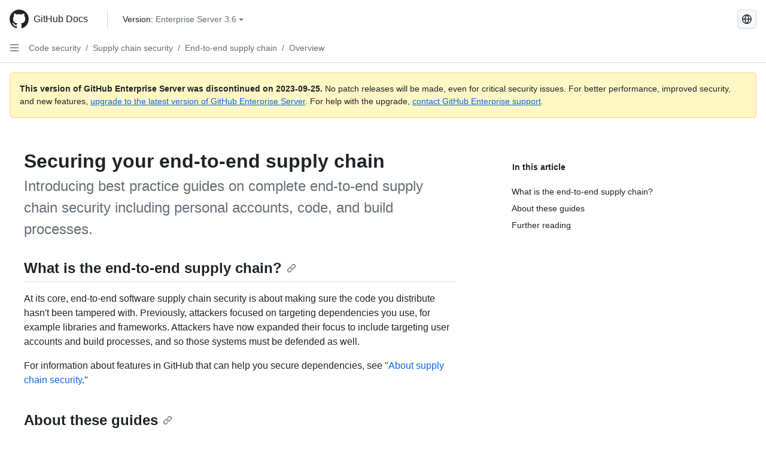

--- FILE ---
content_type: text/html; charset=utf-8
request_url: https://docs.github.com/de/enterprise-server@3.6/code-security/supply-chain-security/end-to-end-supply-chain/end-to-end-supply-chain-overview
body_size: 21120
content:
<!DOCTYPE html><html data-color-mode="auto" data-light-theme="light" data-dark-theme="dark" lang="de"><head><meta charset="utf-8"><meta name="viewport" content="width=device-width, initial-scale=1"><link rel="icon" type="image/png" href="https://github.github.com/docs-ghes-3.6/assets/cb-345/images/site/favicon.png"><meta name="google-site-verification" content="c1kuD-K2HIVF635lypcsWPoD4kilo5-jA_wBFyT4uMY"><title>Securing your end-to-end supply chain - GitHub Enterprise Server 3.6 Docs</title><meta name="description" content="Introducing best practice guides on complete end-to-end supply chain security including personal accounts, code, and build processes."><link rel="alternate" hreflang="en" href="https://docs.github.com/en/enterprise-server@3.6/code-security/supply-chain-security/end-to-end-supply-chain/end-to-end-supply-chain-overview"><link rel="alternate" hreflang="zh-Hans" href="https://docs.github.com/zh/enterprise-server@3.6/code-security/supply-chain-security/end-to-end-supply-chain/end-to-end-supply-chain-overview"><link rel="alternate" hreflang="es" href="https://docs.github.com/es/enterprise-server@3.6/code-security/supply-chain-security/end-to-end-supply-chain/end-to-end-supply-chain-overview"><link rel="alternate" hreflang="pt" href="https://docs.github.com/pt/enterprise-server@3.6/code-security/supply-chain-security/end-to-end-supply-chain/end-to-end-supply-chain-overview"><link rel="alternate" hreflang="ru" href="https://docs.github.com/ru/enterprise-server@3.6/code-security/supply-chain-security/end-to-end-supply-chain/end-to-end-supply-chain-overview"><link rel="alternate" hreflang="ja" href="https://docs.github.com/ja/enterprise-server@3.6/code-security/supply-chain-security/end-to-end-supply-chain/end-to-end-supply-chain-overview"><link rel="alternate" hreflang="fr" href="https://docs.github.com/fr/enterprise-server@3.6/code-security/supply-chain-security/end-to-end-supply-chain/end-to-end-supply-chain-overview"><link rel="alternate" hreflang="ko" href="https://docs.github.com/ko/enterprise-server@3.6/code-security/supply-chain-security/end-to-end-supply-chain/end-to-end-supply-chain-overview"><meta name="keywords" content="Organizations,Teams,Dependencies,Advanced Security"><meta name="path-language" content="de"><meta name="path-version" content="enterprise-server@3.6"><meta name="path-product" content="code-security"><meta name="path-article" content="code-security/supply-chain-security/end-to-end-supply-chain/end-to-end-supply-chain-overview"><meta name="page-type" content="overview"><meta name="page-document-type" content="article"><meta name="status" content="200"><meta property="og:site_name" content="GitHub Docs"><meta property="og:title" content="Securing your end-to-end supply chain - GitHub Enterprise Server 3.6 Docs"><meta property="og:type" content="article"><meta property="og:url" content="http://localhost:4001/de/enterprise-server@3.6/code-security/supply-chain-security/end-to-end-supply-chain/end-to-end-supply-chain-overview"><meta property="og:image" content="https://github.githubassets.com/images/modules/open_graph/github-logo.png"><meta name="next-head-count" content="28"><link rel="preload" href="https://docs.github.com/enterprise-server@3.6/_next/static/css/ca6f6997bee4216c.css" as="style"><link rel="stylesheet" href="https://docs.github.com/enterprise-server@3.6/_next/static/css/ca6f6997bee4216c.css" data-n-g=""><link rel="preload" href="https://docs.github.com/enterprise-server@3.6/_next/static/css/f63c32da4b610263.css" as="style"><link rel="stylesheet" href="https://docs.github.com/enterprise-server@3.6/_next/static/css/f63c32da4b610263.css" data-n-p=""><noscript data-n-css=""></noscript><script defer="" nomodule="" src="https://docs.github.com/enterprise-server@3.6/_next/static/chunks/polyfills-c67a75d1b6f99dc8.js"></script><script src="https://docs.github.com/enterprise-server@3.6/_next/static/chunks/webpack-a6af39f8632ebd7b.js" defer=""></script><script src="https://docs.github.com/enterprise-server@3.6/_next/static/chunks/framework-2114f3935436c3d0.js" defer=""></script><script src="https://docs.github.com/enterprise-server@3.6/_next/static/chunks/main-3e4f0579b3c043be.js" defer=""></script><script src="https://docs.github.com/enterprise-server@3.6/_next/static/chunks/pages/_app-7767ee330af2376b.js" defer=""></script><script src="https://docs.github.com/enterprise-server@3.6/_next/static/chunks/0e226fb0-598d7db4dc150025.js" defer=""></script><script src="https://docs.github.com/enterprise-server@3.6/_next/static/chunks/1744-cd6b51e691743289.js" defer=""></script><script src="https://docs.github.com/enterprise-server@3.6/_next/static/chunks/8379-be0cacae2c8bc4d9.js" defer=""></script><script src="https://docs.github.com/enterprise-server@3.6/_next/static/chunks/1026-81d24c8cc72ec184.js" defer=""></script><script src="https://docs.github.com/enterprise-server@3.6/_next/static/chunks/2335-e05f1c526b28deb3.js" defer=""></script><script src="https://docs.github.com/enterprise-server@3.6/_next/static/chunks/1303-e5e5913c8cdb76b7.js" defer=""></script><script src="https://docs.github.com/enterprise-server@3.6/_next/static/chunks/8780-008584caef0caadb.js" defer=""></script><script src="https://docs.github.com/enterprise-server@3.6/_next/static/chunks/9610-bea747987e5b1a3e.js" defer=""></script><script src="https://docs.github.com/enterprise-server@3.6/_next/static/chunks/pages/%5BversionId%5D/%5BproductId%5D/%5B...restPage%5D-455558811d690c7b.js" defer=""></script><style data-styled="" data-styled-version="5.3.5">.fJrWVP{border-radius:6px;border:1px solid;border-color:transparent;font-family:inherit;font-weight:500;font-size:14px;cursor:pointer;-webkit-appearance:none;-moz-appearance:none;appearance:none;-webkit-user-select:none;-moz-user-select:none;-ms-user-select:none;user-select:none;-webkit-text-decoration:none;text-decoration:none;text-align:center;display:-webkit-box;display:-webkit-flex;display:-ms-flexbox;display:flex;-webkit-align-items:center;-webkit-box-align:center;-ms-flex-align:center;align-items:center;-webkit-box-pack:justify;-webkit-justify-content:space-between;-ms-flex-pack:justify;justify-content:space-between;height:32px;padding:0 12px;gap:8px;min-width:-webkit-max-content;min-width:-moz-max-content;min-width:max-content;-webkit-transition:80ms cubic-bezier(0.65,0,0.35,1);transition:80ms cubic-bezier(0.65,0,0.35,1);-webkit-transition-property:color,fill,background-color,border-color;transition-property:color,fill,background-color,border-color;color:#0969da;background-color:transparent;box-shadow:none;}/*!sc*/
.fJrWVP:focus:not(:disabled){box-shadow:none;outline:2px solid #0969da;outline-offset:-2px;}/*!sc*/
.fJrWVP:focus:not(:disabled):not(:focus-visible){outline:solid 1px transparent;}/*!sc*/
.fJrWVP:focus-visible:not(:disabled){box-shadow:none;outline:2px solid #0969da;outline-offset:-2px;}/*!sc*/
.fJrWVP[href]{display:-webkit-inline-box;display:-webkit-inline-flex;display:-ms-inline-flexbox;display:inline-flex;}/*!sc*/
.fJrWVP[href]:hover{-webkit-text-decoration:none;text-decoration:none;}/*!sc*/
.fJrWVP:hover{-webkit-transition-duration:80ms;transition-duration:80ms;}/*!sc*/
.fJrWVP:active{-webkit-transition:none;transition:none;}/*!sc*/
.fJrWVP:disabled{cursor:not-allowed;box-shadow:none;color:#8c959f;}/*!sc*/
.fJrWVP:disabled [data-component=ButtonCounter],.fJrWVP:disabled [data-component="leadingVisual"],.fJrWVP:disabled [data-component="trailingAction"]{color:inherit;}/*!sc*/
@media (forced-colors:active){.fJrWVP:focus{outline:solid 1px transparent;}}/*!sc*/
.fJrWVP [data-component=ButtonCounter]{font-size:12px;}/*!sc*/
.fJrWVP[data-component=IconButton]{display:inline-grid;padding:unset;place-content:center;width:32px;min-width:unset;}/*!sc*/
.fJrWVP[data-size="small"]{padding:0 8px;height:28px;gap:4px;font-size:12px;}/*!sc*/
.fJrWVP[data-size="small"] [data-component="text"]{line-height:calc(20 / 12);}/*!sc*/
.fJrWVP[data-size="small"] [data-component=ButtonCounter]{font-size:12px;}/*!sc*/
.fJrWVP[data-size="small"] [data-component="buttonContent"] > :not(:last-child){margin-right:4px;}/*!sc*/
.fJrWVP[data-size="small"][data-component=IconButton]{width:28px;padding:unset;}/*!sc*/
.fJrWVP[data-size="large"]{padding:0 16px;height:40px;gap:8px;}/*!sc*/
.fJrWVP[data-size="large"] [data-component="buttonContent"] > :not(:last-child){margin-right:8px;}/*!sc*/
.fJrWVP[data-size="large"][data-component=IconButton]{width:40px;padding:unset;}/*!sc*/
.fJrWVP[data-block="block"]{width:100%;}/*!sc*/
.fJrWVP [data-component="leadingVisual"]{grid-area:leadingVisual;color:#656d76;}/*!sc*/
.fJrWVP [data-component="text"]{grid-area:text;line-height:calc(20/14);white-space:nowrap;}/*!sc*/
.fJrWVP [data-component="trailingVisual"]{grid-area:trailingVisual;}/*!sc*/
.fJrWVP [data-component="trailingAction"]{margin-right:-4px;color:#656d76;}/*!sc*/
.fJrWVP [data-component="buttonContent"]{-webkit-flex:1 0 auto;-ms-flex:1 0 auto;flex:1 0 auto;display:grid;grid-template-areas:"leadingVisual text trailingVisual";grid-template-columns:min-content minmax(0,auto) min-content;-webkit-align-items:center;-webkit-box-align:center;-ms-flex-align:center;align-items:center;-webkit-align-content:center;-ms-flex-line-pack:center;align-content:center;}/*!sc*/
.fJrWVP [data-component="buttonContent"] > :not(:last-child){margin-right:8px;}/*!sc*/
.fJrWVP:hover:not([disabled]){background-color:#f3f4f6;}/*!sc*/
.fJrWVP:active:not([disabled]){background-color:hsla(220,14%,94%,1);}/*!sc*/
.fJrWVP[aria-expanded=true]{background-color:hsla(220,14%,94%,1);}/*!sc*/
.fJrWVP[data-component="IconButton"][data-no-visuals]{color:#656d76;}/*!sc*/
.fJrWVP[data-no-visuals]{color:#0969da;}/*!sc*/
.fJrWVP:has([data-component="ButtonCounter"]){color:#0969da;}/*!sc*/
.fJrWVP:disabled[data-no-visuals]{color:#8c959f;}/*!sc*/
.fJrWVP:disabled[data-no-visuals] [data-component=ButtonCounter]{color:inherit;}/*!sc*/
.fJrWVP{height:auto;text-align:left;}/*!sc*/
.fJrWVP span:first-child{display:inline;}/*!sc*/
.ckTEwQ{border-radius:6px;border:1px solid;border-color:rgba(31,35,40,0.15);font-family:inherit;font-weight:500;font-size:14px;cursor:pointer;-webkit-appearance:none;-moz-appearance:none;appearance:none;-webkit-user-select:none;-moz-user-select:none;-ms-user-select:none;user-select:none;-webkit-text-decoration:none;text-decoration:none;text-align:center;display:-webkit-box;display:-webkit-flex;display:-ms-flexbox;display:flex;-webkit-align-items:center;-webkit-box-align:center;-ms-flex-align:center;align-items:center;-webkit-box-pack:justify;-webkit-justify-content:space-between;-ms-flex-pack:justify;justify-content:space-between;height:32px;padding:0 12px;gap:8px;min-width:-webkit-max-content;min-width:-moz-max-content;min-width:max-content;-webkit-transition:80ms cubic-bezier(0.65,0,0.35,1);transition:80ms cubic-bezier(0.65,0,0.35,1);-webkit-transition-property:color,fill,background-color,border-color;transition-property:color,fill,background-color,border-color;color:#24292f;background-color:#f6f8fa;box-shadow:0 1px 0 rgba(31,35,40,0.04),inset 0 1px 0 rgba(255,255,255,0.25);}/*!sc*/
.ckTEwQ:focus:not(:disabled){box-shadow:none;outline:2px solid #0969da;outline-offset:-2px;}/*!sc*/
.ckTEwQ:focus:not(:disabled):not(:focus-visible){outline:solid 1px transparent;}/*!sc*/
.ckTEwQ:focus-visible:not(:disabled){box-shadow:none;outline:2px solid #0969da;outline-offset:-2px;}/*!sc*/
.ckTEwQ[href]{display:-webkit-inline-box;display:-webkit-inline-flex;display:-ms-inline-flexbox;display:inline-flex;}/*!sc*/
.ckTEwQ[href]:hover{-webkit-text-decoration:none;text-decoration:none;}/*!sc*/
.ckTEwQ:hover{-webkit-transition-duration:80ms;transition-duration:80ms;}/*!sc*/
.ckTEwQ:active{-webkit-transition:none;transition:none;}/*!sc*/
.ckTEwQ:disabled{cursor:not-allowed;box-shadow:none;color:#8c959f;}/*!sc*/
.ckTEwQ:disabled [data-component=ButtonCounter]{color:inherit;}/*!sc*/
@media (forced-colors:active){.ckTEwQ:focus{outline:solid 1px transparent;}}/*!sc*/
.ckTEwQ [data-component=ButtonCounter]{font-size:12px;}/*!sc*/
.ckTEwQ[data-component=IconButton]{display:inline-grid;padding:unset;place-content:center;width:32px;min-width:unset;}/*!sc*/
.ckTEwQ[data-size="small"]{padding:0 8px;height:28px;gap:4px;font-size:12px;}/*!sc*/
.ckTEwQ[data-size="small"] [data-component="text"]{line-height:calc(20 / 12);}/*!sc*/
.ckTEwQ[data-size="small"] [data-component=ButtonCounter]{font-size:12px;}/*!sc*/
.ckTEwQ[data-size="small"] [data-component="buttonContent"] > :not(:last-child){margin-right:4px;}/*!sc*/
.ckTEwQ[data-size="small"][data-component=IconButton]{width:28px;padding:unset;}/*!sc*/
.ckTEwQ[data-size="large"]{padding:0 16px;height:40px;gap:8px;}/*!sc*/
.ckTEwQ[data-size="large"] [data-component="buttonContent"] > :not(:last-child){margin-right:8px;}/*!sc*/
.ckTEwQ[data-size="large"][data-component=IconButton]{width:40px;padding:unset;}/*!sc*/
.ckTEwQ[data-block="block"]{width:100%;}/*!sc*/
.ckTEwQ [data-component="leadingVisual"]{grid-area:leadingVisual;}/*!sc*/
.ckTEwQ [data-component="text"]{grid-area:text;line-height:calc(20/14);white-space:nowrap;}/*!sc*/
.ckTEwQ [data-component="trailingVisual"]{grid-area:trailingVisual;}/*!sc*/
.ckTEwQ [data-component="trailingAction"]{margin-right:-4px;}/*!sc*/
.ckTEwQ [data-component="buttonContent"]{-webkit-flex:1 0 auto;-ms-flex:1 0 auto;flex:1 0 auto;display:grid;grid-template-areas:"leadingVisual text trailingVisual";grid-template-columns:min-content minmax(0,auto) min-content;-webkit-align-items:center;-webkit-box-align:center;-ms-flex-align:center;align-items:center;-webkit-align-content:center;-ms-flex-line-pack:center;align-content:center;}/*!sc*/
.ckTEwQ [data-component="buttonContent"] > :not(:last-child){margin-right:8px;}/*!sc*/
.ckTEwQ:hover:not([disabled]){background-color:#f3f4f6;border-color:rgba(31,35,40,0.15);}/*!sc*/
.ckTEwQ:active:not([disabled]){background-color:hsla(220,14%,93%,1);border-color:rgba(31,35,40,0.15);}/*!sc*/
.ckTEwQ[aria-expanded=true]{background-color:hsla(220,14%,93%,1);border-color:rgba(31,35,40,0.15);}/*!sc*/
.ckTEwQ [data-component="leadingVisual"],.ckTEwQ [data-component="trailingVisual"],.ckTEwQ [data-component="trailingAction"]{color:#656d76;}/*!sc*/
.ckTEwQ[data-no-visuals="true"]{border-top-left-radius:unset;border-bottom-left-radius:unset;}/*!sc*/
.iDngCn{border-radius:6px;border:1px solid;border-color:rgba(31,35,40,0.15);font-family:inherit;font-weight:500;font-size:14px;cursor:pointer;-webkit-appearance:none;-moz-appearance:none;appearance:none;-webkit-user-select:none;-moz-user-select:none;-ms-user-select:none;user-select:none;-webkit-text-decoration:none;text-decoration:none;text-align:center;display:-webkit-box;display:-webkit-flex;display:-ms-flexbox;display:flex;-webkit-align-items:center;-webkit-box-align:center;-ms-flex-align:center;align-items:center;-webkit-box-pack:justify;-webkit-justify-content:space-between;-ms-flex-pack:justify;justify-content:space-between;height:32px;padding:0 12px;gap:8px;min-width:-webkit-max-content;min-width:-moz-max-content;min-width:max-content;-webkit-transition:80ms cubic-bezier(0.65,0,0.35,1);transition:80ms cubic-bezier(0.65,0,0.35,1);-webkit-transition-property:color,fill,background-color,border-color;transition-property:color,fill,background-color,border-color;color:#24292f;background-color:#f6f8fa;box-shadow:0 1px 0 rgba(31,35,40,0.04),inset 0 1px 0 rgba(255,255,255,0.25);}/*!sc*/
.iDngCn:focus:not(:disabled){box-shadow:none;outline:2px solid #0969da;outline-offset:-2px;}/*!sc*/
.iDngCn:focus:not(:disabled):not(:focus-visible){outline:solid 1px transparent;}/*!sc*/
.iDngCn:focus-visible:not(:disabled){box-shadow:none;outline:2px solid #0969da;outline-offset:-2px;}/*!sc*/
.iDngCn[href]{display:-webkit-inline-box;display:-webkit-inline-flex;display:-ms-inline-flexbox;display:inline-flex;}/*!sc*/
.iDngCn[href]:hover{-webkit-text-decoration:none;text-decoration:none;}/*!sc*/
.iDngCn:hover{-webkit-transition-duration:80ms;transition-duration:80ms;}/*!sc*/
.iDngCn:active{-webkit-transition:none;transition:none;}/*!sc*/
.iDngCn:disabled{cursor:not-allowed;box-shadow:none;color:#8c959f;}/*!sc*/
.iDngCn:disabled [data-component=ButtonCounter]{color:inherit;}/*!sc*/
@media (forced-colors:active){.iDngCn:focus{outline:solid 1px transparent;}}/*!sc*/
.iDngCn [data-component=ButtonCounter]{font-size:12px;}/*!sc*/
.iDngCn[data-component=IconButton]{display:inline-grid;padding:unset;place-content:center;width:32px;min-width:unset;}/*!sc*/
.iDngCn[data-size="small"]{padding:0 8px;height:28px;gap:4px;font-size:12px;}/*!sc*/
.iDngCn[data-size="small"] [data-component="text"]{line-height:calc(20 / 12);}/*!sc*/
.iDngCn[data-size="small"] [data-component=ButtonCounter]{font-size:12px;}/*!sc*/
.iDngCn[data-size="small"] [data-component="buttonContent"] > :not(:last-child){margin-right:4px;}/*!sc*/
.iDngCn[data-size="small"][data-component=IconButton]{width:28px;padding:unset;}/*!sc*/
.iDngCn[data-size="large"]{padding:0 16px;height:40px;gap:8px;}/*!sc*/
.iDngCn[data-size="large"] [data-component="buttonContent"] > :not(:last-child){margin-right:8px;}/*!sc*/
.iDngCn[data-size="large"][data-component=IconButton]{width:40px;padding:unset;}/*!sc*/
.iDngCn[data-block="block"]{width:100%;}/*!sc*/
.iDngCn [data-component="leadingVisual"]{grid-area:leadingVisual;}/*!sc*/
.iDngCn [data-component="text"]{grid-area:text;line-height:calc(20/14);white-space:nowrap;}/*!sc*/
.iDngCn [data-component="trailingVisual"]{grid-area:trailingVisual;}/*!sc*/
.iDngCn [data-component="trailingAction"]{margin-right:-4px;}/*!sc*/
.iDngCn [data-component="buttonContent"]{-webkit-flex:1 0 auto;-ms-flex:1 0 auto;flex:1 0 auto;display:grid;grid-template-areas:"leadingVisual text trailingVisual";grid-template-columns:min-content minmax(0,auto) min-content;-webkit-align-items:center;-webkit-box-align:center;-ms-flex-align:center;align-items:center;-webkit-align-content:center;-ms-flex-line-pack:center;align-content:center;}/*!sc*/
.iDngCn [data-component="buttonContent"] > :not(:last-child){margin-right:8px;}/*!sc*/
.iDngCn:hover:not([disabled]){background-color:#f3f4f6;border-color:rgba(31,35,40,0.15);}/*!sc*/
.iDngCn:active:not([disabled]){background-color:hsla(220,14%,93%,1);border-color:rgba(31,35,40,0.15);}/*!sc*/
.iDngCn[aria-expanded=true]{background-color:hsla(220,14%,93%,1);border-color:rgba(31,35,40,0.15);}/*!sc*/
.iDngCn [data-component="leadingVisual"],.iDngCn [data-component="trailingVisual"],.iDngCn [data-component="trailingAction"]{color:#656d76;}/*!sc*/
.eubRgp{border-radius:6px;border:1px solid;border-color:rgba(31,35,40,0.15);font-family:inherit;font-weight:500;font-size:14px;cursor:pointer;-webkit-appearance:none;-moz-appearance:none;appearance:none;-webkit-user-select:none;-moz-user-select:none;-ms-user-select:none;user-select:none;-webkit-text-decoration:none;text-decoration:none;text-align:center;display:-webkit-box;display:-webkit-flex;display:-ms-flexbox;display:flex;-webkit-align-items:center;-webkit-box-align:center;-ms-flex-align:center;align-items:center;-webkit-box-pack:justify;-webkit-justify-content:space-between;-ms-flex-pack:justify;justify-content:space-between;height:32px;padding:0 12px;gap:8px;min-width:-webkit-max-content;min-width:-moz-max-content;min-width:max-content;-webkit-transition:80ms cubic-bezier(0.65,0,0.35,1);transition:80ms cubic-bezier(0.65,0,0.35,1);-webkit-transition-property:color,fill,background-color,border-color;transition-property:color,fill,background-color,border-color;color:#24292f;background-color:#f6f8fa;box-shadow:0 1px 0 rgba(31,35,40,0.04),inset 0 1px 0 rgba(255,255,255,0.25);}/*!sc*/
.eubRgp:focus:not(:disabled){box-shadow:none;outline:2px solid #0969da;outline-offset:-2px;}/*!sc*/
.eubRgp:focus:not(:disabled):not(:focus-visible){outline:solid 1px transparent;}/*!sc*/
.eubRgp:focus-visible:not(:disabled){box-shadow:none;outline:2px solid #0969da;outline-offset:-2px;}/*!sc*/
.eubRgp[href]{display:-webkit-inline-box;display:-webkit-inline-flex;display:-ms-inline-flexbox;display:inline-flex;}/*!sc*/
.eubRgp[href]:hover{-webkit-text-decoration:none;text-decoration:none;}/*!sc*/
.eubRgp:hover{-webkit-transition-duration:80ms;transition-duration:80ms;}/*!sc*/
.eubRgp:active{-webkit-transition:none;transition:none;}/*!sc*/
.eubRgp:disabled{cursor:not-allowed;box-shadow:none;color:#8c959f;}/*!sc*/
.eubRgp:disabled [data-component=ButtonCounter]{color:inherit;}/*!sc*/
@media (forced-colors:active){.eubRgp:focus{outline:solid 1px transparent;}}/*!sc*/
.eubRgp [data-component=ButtonCounter]{font-size:12px;}/*!sc*/
.eubRgp[data-component=IconButton]{display:inline-grid;padding:unset;place-content:center;width:32px;min-width:unset;}/*!sc*/
.eubRgp[data-size="small"]{padding:0 8px;height:28px;gap:4px;font-size:12px;}/*!sc*/
.eubRgp[data-size="small"] [data-component="text"]{line-height:calc(20 / 12);}/*!sc*/
.eubRgp[data-size="small"] [data-component=ButtonCounter]{font-size:12px;}/*!sc*/
.eubRgp[data-size="small"] [data-component="buttonContent"] > :not(:last-child){margin-right:4px;}/*!sc*/
.eubRgp[data-size="small"][data-component=IconButton]{width:28px;padding:unset;}/*!sc*/
.eubRgp[data-size="large"]{padding:0 16px;height:40px;gap:8px;}/*!sc*/
.eubRgp[data-size="large"] [data-component="buttonContent"] > :not(:last-child){margin-right:8px;}/*!sc*/
.eubRgp[data-size="large"][data-component=IconButton]{width:40px;padding:unset;}/*!sc*/
.eubRgp[data-block="block"]{width:100%;}/*!sc*/
.eubRgp [data-component="leadingVisual"]{grid-area:leadingVisual;}/*!sc*/
.eubRgp [data-component="text"]{grid-area:text;line-height:calc(20/14);white-space:nowrap;}/*!sc*/
.eubRgp [data-component="trailingVisual"]{grid-area:trailingVisual;}/*!sc*/
.eubRgp [data-component="trailingAction"]{margin-right:-4px;}/*!sc*/
.eubRgp [data-component="buttonContent"]{-webkit-flex:1 0 auto;-ms-flex:1 0 auto;flex:1 0 auto;display:grid;grid-template-areas:"leadingVisual text trailingVisual";grid-template-columns:min-content minmax(0,auto) min-content;-webkit-align-items:center;-webkit-box-align:center;-ms-flex-align:center;align-items:center;-webkit-align-content:center;-ms-flex-line-pack:center;align-content:center;}/*!sc*/
.eubRgp [data-component="buttonContent"] > :not(:last-child){margin-right:8px;}/*!sc*/
.eubRgp:hover:not([disabled]){background-color:#f3f4f6;border-color:rgba(31,35,40,0.15);}/*!sc*/
.eubRgp:active:not([disabled]){background-color:hsla(220,14%,93%,1);border-color:rgba(31,35,40,0.15);}/*!sc*/
.eubRgp[aria-expanded=true]{background-color:hsla(220,14%,93%,1);border-color:rgba(31,35,40,0.15);}/*!sc*/
.eubRgp [data-component="leadingVisual"],.eubRgp [data-component="trailingVisual"],.eubRgp [data-component="trailingAction"]{color:#656d76;}/*!sc*/
.eubRgp[data-no-visuals="true"]{display:none;}/*!sc*/
.gIiczF{border-radius:6px;border:1px solid;border-color:rgba(31,35,40,0.15);font-family:inherit;font-weight:500;font-size:14px;cursor:pointer;-webkit-appearance:none;-moz-appearance:none;appearance:none;-webkit-user-select:none;-moz-user-select:none;-ms-user-select:none;user-select:none;-webkit-text-decoration:none;text-decoration:none;text-align:center;display:-webkit-box;display:-webkit-flex;display:-ms-flexbox;display:flex;-webkit-align-items:center;-webkit-box-align:center;-ms-flex-align:center;align-items:center;-webkit-box-pack:justify;-webkit-justify-content:space-between;-ms-flex-pack:justify;justify-content:space-between;height:32px;padding:0 12px;gap:8px;min-width:-webkit-max-content;min-width:-moz-max-content;min-width:max-content;-webkit-transition:80ms cubic-bezier(0.65,0,0.35,1);transition:80ms cubic-bezier(0.65,0,0.35,1);-webkit-transition-property:color,fill,background-color,border-color;transition-property:color,fill,background-color,border-color;color:#24292f;background-color:#f6f8fa;box-shadow:0 1px 0 rgba(31,35,40,0.04),inset 0 1px 0 rgba(255,255,255,0.25);}/*!sc*/
.gIiczF:focus:not(:disabled){box-shadow:none;outline:2px solid #0969da;outline-offset:-2px;}/*!sc*/
.gIiczF:focus:not(:disabled):not(:focus-visible){outline:solid 1px transparent;}/*!sc*/
.gIiczF:focus-visible:not(:disabled){box-shadow:none;outline:2px solid #0969da;outline-offset:-2px;}/*!sc*/
.gIiczF[href]{display:-webkit-inline-box;display:-webkit-inline-flex;display:-ms-inline-flexbox;display:inline-flex;}/*!sc*/
.gIiczF[href]:hover{-webkit-text-decoration:none;text-decoration:none;}/*!sc*/
.gIiczF:hover{-webkit-transition-duration:80ms;transition-duration:80ms;}/*!sc*/
.gIiczF:active{-webkit-transition:none;transition:none;}/*!sc*/
.gIiczF:disabled{cursor:not-allowed;box-shadow:none;color:#8c959f;}/*!sc*/
.gIiczF:disabled [data-component=ButtonCounter]{color:inherit;}/*!sc*/
@media (forced-colors:active){.gIiczF:focus{outline:solid 1px transparent;}}/*!sc*/
.gIiczF [data-component=ButtonCounter]{font-size:12px;}/*!sc*/
.gIiczF[data-component=IconButton]{display:inline-grid;padding:unset;place-content:center;width:32px;min-width:unset;}/*!sc*/
.gIiczF[data-size="small"]{padding:0 8px;height:28px;gap:4px;font-size:12px;}/*!sc*/
.gIiczF[data-size="small"] [data-component="text"]{line-height:calc(20 / 12);}/*!sc*/
.gIiczF[data-size="small"] [data-component=ButtonCounter]{font-size:12px;}/*!sc*/
.gIiczF[data-size="small"] [data-component="buttonContent"] > :not(:last-child){margin-right:4px;}/*!sc*/
.gIiczF[data-size="small"][data-component=IconButton]{width:28px;padding:unset;}/*!sc*/
.gIiczF[data-size="large"]{padding:0 16px;height:40px;gap:8px;}/*!sc*/
.gIiczF[data-size="large"] [data-component="buttonContent"] > :not(:last-child){margin-right:8px;}/*!sc*/
.gIiczF[data-size="large"][data-component=IconButton]{width:40px;padding:unset;}/*!sc*/
.gIiczF[data-block="block"]{width:100%;}/*!sc*/
.gIiczF [data-component="leadingVisual"]{grid-area:leadingVisual;}/*!sc*/
.gIiczF [data-component="text"]{grid-area:text;line-height:calc(20/14);white-space:nowrap;}/*!sc*/
.gIiczF [data-component="trailingVisual"]{grid-area:trailingVisual;}/*!sc*/
.gIiczF [data-component="trailingAction"]{margin-right:-4px;}/*!sc*/
.gIiczF [data-component="buttonContent"]{-webkit-flex:1 0 auto;-ms-flex:1 0 auto;flex:1 0 auto;display:grid;grid-template-areas:"leadingVisual text trailingVisual";grid-template-columns:min-content minmax(0,auto) min-content;-webkit-align-items:center;-webkit-box-align:center;-ms-flex-align:center;align-items:center;-webkit-align-content:center;-ms-flex-line-pack:center;align-content:center;}/*!sc*/
.gIiczF [data-component="buttonContent"] > :not(:last-child){margin-right:8px;}/*!sc*/
.gIiczF:hover:not([disabled]){background-color:#f3f4f6;border-color:rgba(31,35,40,0.15);}/*!sc*/
.gIiczF:active:not([disabled]){background-color:hsla(220,14%,93%,1);border-color:rgba(31,35,40,0.15);}/*!sc*/
.gIiczF[aria-expanded=true]{background-color:hsla(220,14%,93%,1);border-color:rgba(31,35,40,0.15);}/*!sc*/
.gIiczF [data-component="leadingVisual"],.gIiczF [data-component="trailingVisual"],.gIiczF [data-component="trailingAction"]{color:#656d76;}/*!sc*/
.gIiczF[data-no-visuals="true"]{margin-left:16px;}/*!sc*/
@media (min-width:768px){.gIiczF[data-no-visuals="true"]{margin-left:0;}}/*!sc*/
@media (min-width:1012px){.gIiczF[data-no-visuals="true"]{display:none;}}/*!sc*/
.bzxvym{border-radius:6px;border:1px solid;border-color:transparent;font-family:inherit;font-weight:500;font-size:14px;cursor:pointer;-webkit-appearance:none;-moz-appearance:none;appearance:none;-webkit-user-select:none;-moz-user-select:none;-ms-user-select:none;user-select:none;-webkit-text-decoration:none;text-decoration:none;text-align:center;display:-webkit-box;display:-webkit-flex;display:-ms-flexbox;display:flex;-webkit-align-items:center;-webkit-box-align:center;-ms-flex-align:center;align-items:center;-webkit-box-pack:justify;-webkit-justify-content:space-between;-ms-flex-pack:justify;justify-content:space-between;height:32px;padding:0 12px;gap:8px;min-width:-webkit-max-content;min-width:-moz-max-content;min-width:max-content;-webkit-transition:80ms cubic-bezier(0.65,0,0.35,1);transition:80ms cubic-bezier(0.65,0,0.35,1);-webkit-transition-property:color,fill,background-color,border-color;transition-property:color,fill,background-color,border-color;color:#0969da;background-color:transparent;box-shadow:none;}/*!sc*/
.bzxvym:focus:not(:disabled){box-shadow:none;outline:2px solid #0969da;outline-offset:-2px;}/*!sc*/
.bzxvym:focus:not(:disabled):not(:focus-visible){outline:solid 1px transparent;}/*!sc*/
.bzxvym:focus-visible:not(:disabled){box-shadow:none;outline:2px solid #0969da;outline-offset:-2px;}/*!sc*/
.bzxvym[href]{display:-webkit-inline-box;display:-webkit-inline-flex;display:-ms-inline-flexbox;display:inline-flex;}/*!sc*/
.bzxvym[href]:hover{-webkit-text-decoration:none;text-decoration:none;}/*!sc*/
.bzxvym:hover{-webkit-transition-duration:80ms;transition-duration:80ms;}/*!sc*/
.bzxvym:active{-webkit-transition:none;transition:none;}/*!sc*/
.bzxvym:disabled{cursor:not-allowed;box-shadow:none;color:#8c959f;}/*!sc*/
.bzxvym:disabled [data-component=ButtonCounter],.bzxvym:disabled [data-component="leadingVisual"],.bzxvym:disabled [data-component="trailingAction"]{color:inherit;}/*!sc*/
@media (forced-colors:active){.bzxvym:focus{outline:solid 1px transparent;}}/*!sc*/
.bzxvym [data-component=ButtonCounter]{font-size:12px;}/*!sc*/
.bzxvym[data-component=IconButton]{display:inline-grid;padding:unset;place-content:center;width:32px;min-width:unset;}/*!sc*/
.bzxvym[data-size="small"]{padding:0 8px;height:28px;gap:4px;font-size:12px;}/*!sc*/
.bzxvym[data-size="small"] [data-component="text"]{line-height:calc(20 / 12);}/*!sc*/
.bzxvym[data-size="small"] [data-component=ButtonCounter]{font-size:12px;}/*!sc*/
.bzxvym[data-size="small"] [data-component="buttonContent"] > :not(:last-child){margin-right:4px;}/*!sc*/
.bzxvym[data-size="small"][data-component=IconButton]{width:28px;padding:unset;}/*!sc*/
.bzxvym[data-size="large"]{padding:0 16px;height:40px;gap:8px;}/*!sc*/
.bzxvym[data-size="large"] [data-component="buttonContent"] > :not(:last-child){margin-right:8px;}/*!sc*/
.bzxvym[data-size="large"][data-component=IconButton]{width:40px;padding:unset;}/*!sc*/
.bzxvym[data-block="block"]{width:100%;}/*!sc*/
.bzxvym [data-component="leadingVisual"]{grid-area:leadingVisual;color:#656d76;}/*!sc*/
.bzxvym [data-component="text"]{grid-area:text;line-height:calc(20/14);white-space:nowrap;}/*!sc*/
.bzxvym [data-component="trailingVisual"]{grid-area:trailingVisual;}/*!sc*/
.bzxvym [data-component="trailingAction"]{margin-right:-4px;color:#656d76;}/*!sc*/
.bzxvym [data-component="buttonContent"]{-webkit-flex:1 0 auto;-ms-flex:1 0 auto;flex:1 0 auto;display:grid;grid-template-areas:"leadingVisual text trailingVisual";grid-template-columns:min-content minmax(0,auto) min-content;-webkit-align-items:center;-webkit-box-align:center;-ms-flex-align:center;align-items:center;-webkit-align-content:center;-ms-flex-line-pack:center;align-content:center;}/*!sc*/
.bzxvym [data-component="buttonContent"] > :not(:last-child){margin-right:8px;}/*!sc*/
.bzxvym:hover:not([disabled]){background-color:#f3f4f6;}/*!sc*/
.bzxvym:active:not([disabled]){background-color:hsla(220,14%,94%,1);}/*!sc*/
.bzxvym[aria-expanded=true]{background-color:hsla(220,14%,94%,1);}/*!sc*/
.bzxvym[data-component="IconButton"][data-no-visuals]{color:#656d76;}/*!sc*/
.bzxvym[data-no-visuals]{color:#0969da;}/*!sc*/
.bzxvym:has([data-component="ButtonCounter"]){color:#0969da;}/*!sc*/
.bzxvym:disabled[data-no-visuals]{color:#8c959f;}/*!sc*/
.bzxvym:disabled[data-no-visuals] [data-component=ButtonCounter]{color:inherit;}/*!sc*/
data-styled.g3[id="types__StyledButton-sc-ws60qy-0"]{content:"fJrWVP,ckTEwQ,iDngCn,eubRgp,gIiczF,bzxvym,"}/*!sc*/
.cEhRXB{-webkit-box-pack:center;-webkit-justify-content:center;-ms-flex-pack:center;justify-content:center;}/*!sc*/
.dmdEgz{display:-webkit-box;display:-webkit-flex;display:-ms-flexbox;display:flex;pointer-events:none;}/*!sc*/
.Ywlla{list-style:none;}/*!sc*/
.hROlum{display:-webkit-box;display:-webkit-flex;display:-ms-flexbox;display:flex;-webkit-flex-direction:column;-ms-flex-direction:column;flex-direction:column;-webkit-box-flex:1;-webkit-flex-grow:1;-ms-flex-positive:1;flex-grow:1;min-width:0;}/*!sc*/
.cUxMoC{display:-webkit-box;display:-webkit-flex;display:-ms-flexbox;display:flex;-webkit-box-flex:1;-webkit-flex-grow:1;-ms-flex-positive:1;flex-grow:1;}/*!sc*/
.iGPchh{-webkit-box-flex:1;-webkit-flex-grow:1;-ms-flex-positive:1;flex-grow:1;font-weight:400;}/*!sc*/
.bQYDur{height:20px;-webkit-flex-shrink:0;-ms-flex-negative:0;flex-shrink:0;color:#656d76;margin-left:8px;font-weight:initial;}/*!sc*/
[data-variant="danger"]:hover .Box-sc-g0xbh4-0,[data-variant="danger"]:active .bQYDur{color:#1F2328;}/*!sc*/
.gMkIpo{padding:0;margin:0;display:none;}/*!sc*/
.gMkIpo *{font-size:14px;}/*!sc*/
.enEvIH{padding:0;margin:0;display:block;}/*!sc*/
.enEvIH *{font-size:14px;}/*!sc*/
.eQiQea{grid-area:topper;}/*!sc*/
.giVcWX{-webkit-align-self:flex-start;-ms-flex-item-align:start;align-self:flex-start;grid-area:sidebar;}/*!sc*/
.ijSsTo{grid-area:intro;}/*!sc*/
.kohLxz{grid-area:content;}/*!sc*/
data-styled.g4[id="Box-sc-g0xbh4-0"]{content:"cEhRXB,dmdEgz,Ywlla,hROlum,cUxMoC,iGPchh,bQYDur,gMkIpo,enEvIH,eQiQea,giVcWX,ijSsTo,kohLxz,"}/*!sc*/
.daAEFx{-webkit-transform:rotate(0deg);-ms-transform:rotate(0deg);transform:rotate(0deg);}/*!sc*/
.gzcJGA{-webkit-transform:rotate(180deg);-ms-transform:rotate(180deg);transform:rotate(180deg);}/*!sc*/
data-styled.g8[id="Octicon-sc-9kayk9-0"]{content:"daAEFx,gzcJGA,"}/*!sc*/
.hgjakc{margin:0;padding-inline-start:0;padding-top:8px;padding-bottom:8px;}/*!sc*/
data-styled.g23[id="List__ListBox-sc-1x7olzq-0"]{content:"hgjakc,"}/*!sc*/
.hUzceA{position:relative;display:-webkit-box;display:-webkit-flex;display:-ms-flexbox;display:flex;padding-left:8px;padding-right:8px;padding-top:6px;padding-bottom:6px;line-height:20px;min-height:5px;margin-left:8px;margin-right:8px;border-radius:6px;-webkit-transition:background 33.333ms linear;transition:background 33.333ms linear;color:#1F2328;cursor:pointer;-webkit-appearance:none;-moz-appearance:none;appearance:none;background:unset;border:unset;width:calc(100% - 16px);font-family:unset;text-align:unset;margin-top:unset;margin-bottom:unset;}/*!sc*/
.hUzceA[aria-disabled]{cursor:not-allowed;}/*!sc*/
.hUzceA[aria-disabled] [data-component="ActionList.Checkbox"]{background-color:var(--color-input-disabled-bg,rgba(175,184,193,0.2));border-color:var(--color-input-disabled-bg,rgba(175,184,193,0.2));}/*!sc*/
@media (hover:hover) and (pointer:fine){.hUzceA:hover:not([aria-disabled]){background-color:rgba(208,215,222,0.32);color:#1F2328;}.hUzceA:focus-visible,.hUzceA > a:focus-visible{outline:none;border:2 solid;box-shadow:0 0 0 2px #0969da;}.hUzceA:active:not([aria-disabled]){background-color:rgba(208,215,222,0.48);color:#1F2328;}}/*!sc*/
@media (forced-colors:active){.hUzceA:focus{outline:solid 1px transparent !important;}}/*!sc*/
.hUzceA [data-component="ActionList.Item--DividerContainer"]{position:relative;}/*!sc*/
.hUzceA [data-component="ActionList.Item--DividerContainer"]::before{content:" ";display:block;position:absolute;width:100%;top:-7px;border:0 solid;border-top-width:0;border-color:var(--divider-color,transparent);}/*!sc*/
.hUzceA:not(:first-of-type){--divider-color:rgba(208,215,222,0.48);}/*!sc*/
[data-component="ActionList.Divider"] + .Item__LiBox-sc-yeql7o-0{--divider-color:transparent !important;}/*!sc*/
.hUzceA:hover:not([aria-disabled]),.hUzceA:focus:not([aria-disabled]),.hUzceA[data-focus-visible-added]:not([aria-disabled]){--divider-color:transparent;}/*!sc*/
.hUzceA:hover:not([aria-disabled]) + .Item__LiBox-sc-yeql7o-0,.hUzceA[data-focus-visible-added] + li{--divider-color:transparent;}/*!sc*/
.bcdRxb{position:relative;display:-webkit-box;display:-webkit-flex;display:-ms-flexbox;display:flex;padding-left:0;padding-right:0;font-size:14px;padding-top:0;padding-bottom:0;line-height:20px;min-height:5px;margin-left:8px;margin-right:8px;border-radius:6px;-webkit-transition:background 33.333ms linear;transition:background 33.333ms linear;color:#1F2328;cursor:pointer;-webkit-appearance:none;-moz-appearance:none;appearance:none;background:unset;border:unset;width:calc(100% - 16px);font-family:unset;text-align:unset;margin-top:unset;margin-bottom:unset;}/*!sc*/
.bcdRxb[aria-disabled]{cursor:not-allowed;}/*!sc*/
.bcdRxb[aria-disabled] [data-component="ActionList.Checkbox"]{background-color:var(--color-input-disabled-bg,rgba(175,184,193,0.2));border-color:var(--color-input-disabled-bg,rgba(175,184,193,0.2));}/*!sc*/
@media (hover:hover) and (pointer:fine){.bcdRxb:hover:not([aria-disabled]){background-color:rgba(208,215,222,0.32);color:#1F2328;}.bcdRxb:focus-visible,.bcdRxb > a:focus-visible{outline:none;border:2 solid;box-shadow:0 0 0 2px #0969da;}.bcdRxb:active:not([aria-disabled]){background-color:rgba(208,215,222,0.48);color:#1F2328;}}/*!sc*/
@media (forced-colors:active){.bcdRxb:focus{outline:solid 1px transparent !important;}}/*!sc*/
.bcdRxb [data-component="ActionList.Item--DividerContainer"]{position:relative;}/*!sc*/
.bcdRxb [data-component="ActionList.Item--DividerContainer"]::before{content:" ";display:block;position:absolute;width:100%;top:-7px;border:0 solid;border-top-width:0;border-color:var(--divider-color,transparent);}/*!sc*/
.bcdRxb:not(:first-of-type){--divider-color:rgba(208,215,222,0.48);}/*!sc*/
[data-component="ActionList.Divider"] + .Item__LiBox-sc-yeql7o-0{--divider-color:transparent !important;}/*!sc*/
.bcdRxb:hover:not([aria-disabled]),.bcdRxb:focus:not([aria-disabled]),.bcdRxb[data-focus-visible-added]:not([aria-disabled]){--divider-color:transparent;}/*!sc*/
.bcdRxb:hover:not([aria-disabled]) + .Item__LiBox-sc-yeql7o-0,.bcdRxb[data-focus-visible-added] + li{--divider-color:transparent;}/*!sc*/
.tHGBi{position:relative;display:-webkit-box;display:-webkit-flex;display:-ms-flexbox;display:flex;padding-left:16px;padding-right:8px;font-size:12px;padding-top:6px;padding-bottom:6px;line-height:20px;min-height:5px;margin-left:8px;margin-right:8px;border-radius:6px;-webkit-transition:background 33.333ms linear;transition:background 33.333ms linear;color:#1F2328;cursor:pointer;-webkit-appearance:none;-moz-appearance:none;appearance:none;background:unset;border:unset;width:calc(100% - 16px);font-family:unset;text-align:unset;margin-top:unset;margin-bottom:unset;}/*!sc*/
.tHGBi[aria-disabled]{cursor:not-allowed;}/*!sc*/
.tHGBi[aria-disabled] [data-component="ActionList.Checkbox"]{background-color:var(--color-input-disabled-bg,rgba(175,184,193,0.2));border-color:var(--color-input-disabled-bg,rgba(175,184,193,0.2));}/*!sc*/
@media (hover:hover) and (pointer:fine){.tHGBi:hover:not([aria-disabled]){background-color:rgba(208,215,222,0.32);color:#1F2328;}.tHGBi:focus-visible,.tHGBi > a:focus-visible{outline:none;border:2 solid;box-shadow:0 0 0 2px #0969da;}.tHGBi:active:not([aria-disabled]){background-color:rgba(208,215,222,0.48);color:#1F2328;}}/*!sc*/
@media (forced-colors:active){.tHGBi:focus{outline:solid 1px transparent !important;}}/*!sc*/
.tHGBi [data-component="ActionList.Item--DividerContainer"]{position:relative;}/*!sc*/
.tHGBi [data-component="ActionList.Item--DividerContainer"]::before{content:" ";display:block;position:absolute;width:100%;top:-7px;border:0 solid;border-top-width:0;border-color:var(--divider-color,transparent);}/*!sc*/
.tHGBi:not(:first-of-type){--divider-color:rgba(208,215,222,0.48);}/*!sc*/
[data-component="ActionList.Divider"] + .Item__LiBox-sc-yeql7o-0{--divider-color:transparent !important;}/*!sc*/
.tHGBi:hover:not([aria-disabled]),.tHGBi:focus:not([aria-disabled]),.tHGBi[data-focus-visible-added]:not([aria-disabled]){--divider-color:transparent;}/*!sc*/
.tHGBi:hover:not([aria-disabled]) + .Item__LiBox-sc-yeql7o-0,.tHGBi[data-focus-visible-added] + li{--divider-color:transparent;}/*!sc*/
.kfCNnm{position:relative;display:-webkit-box;display:-webkit-flex;display:-ms-flexbox;display:flex;padding-left:0;padding-right:0;font-size:14px;padding-top:0;padding-bottom:0;line-height:20px;min-height:5px;margin-left:8px;margin-right:8px;border-radius:6px;-webkit-transition:background 33.333ms linear;transition:background 33.333ms linear;color:#1F2328;cursor:pointer;-webkit-appearance:none;-moz-appearance:none;appearance:none;background:unset;border:unset;width:calc(100% - 16px);font-family:unset;text-align:unset;margin-top:unset;margin-bottom:unset;font-weight:600;background-color:rgba(208,215,222,0.24);}/*!sc*/
.kfCNnm[aria-disabled]{cursor:not-allowed;}/*!sc*/
.kfCNnm[aria-disabled] [data-component="ActionList.Checkbox"]{background-color:var(--color-input-disabled-bg,rgba(175,184,193,0.2));border-color:var(--color-input-disabled-bg,rgba(175,184,193,0.2));}/*!sc*/
@media (hover:hover) and (pointer:fine){.kfCNnm:hover:not([aria-disabled]){background-color:rgba(208,215,222,0.32);color:#1F2328;}.kfCNnm:focus-visible,.kfCNnm > a:focus-visible{outline:none;border:2 solid;box-shadow:0 0 0 2px #0969da;}.kfCNnm:active:not([aria-disabled]){background-color:rgba(208,215,222,0.48);color:#1F2328;}}/*!sc*/
@media (forced-colors:active){.kfCNnm:focus{outline:solid 1px transparent !important;}}/*!sc*/
.kfCNnm [data-component="ActionList.Item--DividerContainer"]{position:relative;}/*!sc*/
.kfCNnm [data-component="ActionList.Item--DividerContainer"]::before{content:" ";display:block;position:absolute;width:100%;top:-7px;border:0 solid;border-top-width:0;border-color:var(--divider-color,transparent);}/*!sc*/
.kfCNnm:not(:first-of-type){--divider-color:rgba(208,215,222,0.48);}/*!sc*/
[data-component="ActionList.Divider"] + .Item__LiBox-sc-yeql7o-0{--divider-color:transparent !important;}/*!sc*/
.kfCNnm:hover:not([aria-disabled]),.kfCNnm:focus:not([aria-disabled]),.kfCNnm[data-focus-visible-added]:not([aria-disabled]){--divider-color:transparent;}/*!sc*/
.kfCNnm:hover:not([aria-disabled]) + .Item__LiBox-sc-yeql7o-0,.kfCNnm[data-focus-visible-added] + li{--divider-color:transparent;}/*!sc*/
.kfCNnm::after{position:absolute;top:calc(50% - 12px);left:-8px;width:4px;height:24px;content:"";background-color:#0969da;border-radius:6px;}/*!sc*/
data-styled.g25[id="Item__LiBox-sc-yeql7o-0"]{content:"hUzceA,bcdRxb,tHGBi,kfCNnm,"}/*!sc*/
.cyYuMS{color:#0969da;-webkit-text-decoration:none;text-decoration:none;padding-left:16px;padding-right:8px;padding-top:6px;padding-bottom:6px;display:-webkit-box;display:-webkit-flex;display:-ms-flexbox;display:flex;-webkit-box-flex:1;-webkit-flex-grow:1;-ms-flex-positive:1;flex-grow:1;border-radius:6px;color:inherit;font-size:12px;font-weight:400;}/*!sc*/
.cyYuMS:hover{-webkit-text-decoration:underline;text-decoration:underline;}/*!sc*/
.cyYuMS:is(button){display:inline-block;padding:0;font-size:inherit;white-space:nowrap;cursor:pointer;-webkit-user-select:none;-moz-user-select:none;-ms-user-select:none;user-select:none;background-color:transparent;border:0;-webkit-appearance:none;-moz-appearance:none;appearance:none;}/*!sc*/
.cyYuMS:hover{color:inherit;-webkit-text-decoration:none;text-decoration:none;}/*!sc*/
.cOkRrb{color:#0969da;-webkit-text-decoration:none;text-decoration:none;padding-left:24px;padding-right:8px;padding-top:6px;padding-bottom:6px;display:-webkit-box;display:-webkit-flex;display:-ms-flexbox;display:flex;-webkit-box-flex:1;-webkit-flex-grow:1;-ms-flex-positive:1;flex-grow:1;border-radius:6px;color:inherit;font-size:12px;font-weight:400;}/*!sc*/
.cOkRrb:hover{-webkit-text-decoration:underline;text-decoration:underline;}/*!sc*/
.cOkRrb:is(button){display:inline-block;padding:0;font-size:inherit;white-space:nowrap;cursor:pointer;-webkit-user-select:none;-moz-user-select:none;-ms-user-select:none;user-select:none;background-color:transparent;border:0;-webkit-appearance:none;-moz-appearance:none;appearance:none;}/*!sc*/
.cOkRrb:hover{color:inherit;-webkit-text-decoration:none;text-decoration:none;}/*!sc*/
.NyjZv{color:#0969da;-webkit-text-decoration:none;text-decoration:none;padding-left:8px;padding-right:8px;padding-top:6px;padding-bottom:6px;display:-webkit-box;display:-webkit-flex;display:-ms-flexbox;display:flex;-webkit-box-flex:1;-webkit-flex-grow:1;-ms-flex-positive:1;flex-grow:1;border-radius:6px;color:inherit;}/*!sc*/
.NyjZv:hover{-webkit-text-decoration:underline;text-decoration:underline;}/*!sc*/
.NyjZv:is(button){display:inline-block;padding:0;font-size:inherit;white-space:nowrap;cursor:pointer;-webkit-user-select:none;-moz-user-select:none;-ms-user-select:none;user-select:none;background-color:transparent;border:0;-webkit-appearance:none;-moz-appearance:none;appearance:none;}/*!sc*/
.NyjZv:hover{color:inherit;-webkit-text-decoration:none;text-decoration:none;}/*!sc*/
data-styled.g26[id="Link__StyledLink-sc-14289xe-0"]{content:"cyYuMS,cOkRrb,NyjZv,"}/*!sc*/
.bwNwji{font-size:14px;line-height:20px;color:#1F2328;vertical-align:middle;background-color:#ffffff;border:1px solid var(--control-borderColor-rest,#d0d7de);border-radius:6px;outline:none;box-shadow:inset 0 1px 0 rgba(208,215,222,0.2);display:-webkit-inline-box;display:-webkit-inline-flex;display:-ms-inline-flexbox;display:inline-flex;-webkit-align-items:stretch;-webkit-box-align:stretch;-ms-flex-align:stretch;align-items:stretch;min-height:32px;width:100%;height:2rem;-webkit-transition:width 0.3s ease-in-out;transition:width 0.3s ease-in-out;border-bottom-right-radius:unset;border-top-right-radius:unset;border-right:none;min-width:15rem;}/*!sc*/
.bwNwji input,.bwNwji textarea{cursor:text;}/*!sc*/
.bwNwji select{cursor:pointer;}/*!sc*/
.bwNwji::-webkit-input-placeholder{color:#6e7781;}/*!sc*/
.bwNwji::-moz-placeholder{color:#6e7781;}/*!sc*/
.bwNwji:-ms-input-placeholder{color:#6e7781;}/*!sc*/
.bwNwji::placeholder{color:#6e7781;}/*!sc*/
.bwNwji:focus-within{border-color:#0969da;outline:none;box-shadow:inset 0 0 0 1px #0969da;}/*!sc*/
.bwNwji > textarea{padding:12px;}/*!sc*/
@media (min-width:768px){.bwNwji{font-size:14px;}}/*!sc*/
data-styled.g38[id="TextInputWrapper__TextInputBaseWrapper-sc-1mqhpbi-0"]{content:"bwNwji,"}/*!sc*/
.iAxABo{background-repeat:no-repeat;background-position:right 8px center;padding-left:0;padding-right:0;width:100%;height:2rem;-webkit-transition:width 0.3s ease-in-out;transition:width 0.3s ease-in-out;border-bottom-right-radius:unset;border-top-right-radius:unset;border-right:none;min-width:15rem;}/*!sc*/
.iAxABo > :not(:last-child){margin-right:8px;}/*!sc*/
.iAxABo .TextInput-icon,.iAxABo .TextInput-action{-webkit-align-self:center;-ms-flex-item-align:center;align-self:center;color:#656d76;-webkit-flex-shrink:0;-ms-flex-negative:0;flex-shrink:0;}/*!sc*/
.iAxABo > input,.iAxABo > select{padding-left:12px;padding-right:12px;}/*!sc*/
data-styled.g39[id="TextInputWrapper-sc-1mqhpbi-1"]{content:"iAxABo,"}/*!sc*/
.jvumlb{border:0;font-size:inherit;font-family:inherit;background-color:transparent;-webkit-appearance:none;color:inherit;width:100%;}/*!sc*/
.jvumlb:focus{outline:0;}/*!sc*/
data-styled.g54[id="UnstyledTextInput-sc-14ypya-0"]{content:"jvumlb,"}/*!sc*/
.eHGBLZ{position:relative;color:#1F2328;padding:16px;border-style:solid;border-width:1px;border-radius:6px;margin-top:0;color:#1F2328;background-color:#fff8c5;border-color:rgba(212,167,44,0.4);}/*!sc*/
.eHGBLZ p:last-child{margin-bottom:0;}/*!sc*/
.eHGBLZ svg{margin-right:8px;}/*!sc*/
.eHGBLZ svg{color:#9a6700;}/*!sc*/
data-styled.g88[id="Flash__StyledFlash-sc-hzrzfc-0"]{content:"eHGBLZ,"}/*!sc*/
.cOfQQy{font-weight:600;font-size:32px;margin:0;font-size:14px;}/*!sc*/
data-styled.g92[id="Heading__StyledHeading-sc-1c1dgg0-0"]{content:"cOfQQy,"}/*!sc*/
</style></head><body><div id="__next"><a href="#main-content" class="visually-hidden skip-button color-bg-accent-emphasis color-fg-on-emphasis">Skip to main content</a><div data-container="header" class="border-bottom d-unset color-border-muted no-print z-3 color-bg-default Header_header__frpqb"><div></div><header class="color-bg-default p-2 position-sticky top-0 z-1 border-bottom" role="banner" aria-label="Main"><div class="d-flex flex-justify-between p-2 flex-items-center flex-wrap" data-testid="desktop-header"><div tabindex="-1" class="Header_logoWithClosedSearch__zhF6Q" id="github-logo"><a rel="" class="d-flex flex-items-center color-fg-default no-underline mr-3" href="/de/enterprise-server@3.6"><svg aria-hidden="true" focusable="false" role="img" class="octicon octicon-mark-github" viewBox="0 0 16 16" width="32" height="32" fill="currentColor" style="display:inline-block;user-select:none;vertical-align:text-bottom;overflow:visible"><path d="M8 0c4.42 0 8 3.58 8 8a8.013 8.013 0 0 1-5.45 7.59c-.4.08-.55-.17-.55-.38 0-.27.01-1.13.01-2.2 0-.75-.25-1.23-.54-1.48 1.78-.2 3.65-.88 3.65-3.95 0-.88-.31-1.59-.82-2.15.08-.2.36-1.02-.08-2.12 0 0-.67-.22-2.2.82-.64-.18-1.32-.27-2-.27-.68 0-1.36.09-2 .27-1.53-1.03-2.2-.82-2.2-.82-.44 1.1-.16 1.92-.08 2.12-.51.56-.82 1.28-.82 2.15 0 3.06 1.86 3.75 3.64 3.95-.23.2-.44.55-.51 1.07-.46.21-1.61.55-2.33-.66-.15-.24-.6-.83-1.23-.82-.67.01-.27.38.01.53.34.19.73.9.82 1.13.16.45.68 1.31 2.69.94 0 .67.01 1.3.01 1.49 0 .21-.15.45-.55.38A7.995 7.995 0 0 1 0 8c0-4.42 3.58-8 8-8Z"></path></svg><span class="h4 text-semibold ml-2 mr-3">GitHub Docs</span></a><div class="hide-sm border-left pl-3"><div data-testid="version-picker" class=""><button type="button" aria-label="Select GitHub product version: current version is enterprise-server@3.6" class="types__StyledButton-sc-ws60qy-0 fJrWVP color-fg-default width-full p-1 pl-2 pr-2" id=":R9cr6:" aria-haspopup="true" tabindex="0"><span data-component="buttonContent" class="Box-sc-g0xbh4-0 cEhRXB"><span data-component="text"><span style="white-space:pre-wrap">Version: </span><span class="f5 color-fg-muted text-normal" data-testid="field">Enterprise Server 3.6</span></span></span><span data-component="trailingAction" class="Box-sc-g0xbh4-0 dmdEgz"><svg aria-hidden="true" focusable="false" role="img" class="octicon octicon-triangle-down" viewBox="0 0 16 16" width="16" height="16" fill="currentColor" style="display:inline-block;user-select:none;vertical-align:text-bottom;overflow:visible"><path d="m4.427 7.427 3.396 3.396a.25.25 0 0 0 .354 0l3.396-3.396A.25.25 0 0 0 11.396 7H4.604a.25.25 0 0 0-.177.427Z"></path></svg></span></button></div></div></div><div class="d-flex flex-items-center"><div class="Header_searchContainerWithClosedSearch__h372b mr-3"><div data-testid="search"><div class="position-relative z-2"><form role="search" class="width-full d-flex visually-hidden"><meta name="viewport" content="width=device-width initial-scale=1"><label class="text-normal width-full"><span class="visually-hidden" aria-describedby="Enter a search term to find it in the GitHub Docs.">Search GitHub Docs</span><span class="TextInputWrapper__TextInputBaseWrapper-sc-1mqhpbi-0 TextInputWrapper-sc-1mqhpbi-1 bwNwji iAxABo TextInput-wrapper" aria-busy="false"><input type="search" required="" data-testid="site-search-input" placeholder="Search GitHub Docs" autocomplete="off" autocorrect="off" autocapitalize="off" spellcheck="false" maxlength="512" aria-label="Search GitHub Docs" aria-describedby="Enter a search term to find it in the GitHub Docs." data-component="input" class="UnstyledTextInput-sc-14ypya-0 jvumlb" value=""></span></label><button data-component="IconButton" aria-label="Search" data-no-visuals="true" class="types__StyledButton-sc-ws60qy-0 ckTEwQ"><svg aria-hidden="true" focusable="false" role="img" class="octicon octicon-search" viewBox="0 0 16 16" width="16" height="16" fill="currentColor" style="display:inline-block;user-select:none;vertical-align:text-bottom;overflow:visible"><path d="M10.68 11.74a6 6 0 0 1-7.922-8.982 6 6 0 0 1 8.982 7.922l3.04 3.04a.749.749 0 0 1-.326 1.275.749.749 0 0 1-.734-.215ZM11.5 7a4.499 4.499 0 1 0-8.997 0A4.499 4.499 0 0 0 11.5 7Z"></path></svg></button></form></div></div></div><div class="d-none d-lg-flex flex-items-center"><div data-testid="language-picker" class="d-flex"><button data-component="IconButton" aria-label="Select language: current language is German" id=":Racr6:" aria-haspopup="true" tabindex="0" data-no-visuals="true" class="types__StyledButton-sc-ws60qy-0 iDngCn"><svg aria-hidden="true" focusable="false" role="img" class="octicon octicon-globe" viewBox="0 0 16 16" width="16" height="16" fill="currentColor" style="display:inline-block;user-select:none;vertical-align:text-bottom;overflow:visible"><path d="M8 0a8 8 0 1 1 0 16A8 8 0 0 1 8 0ZM5.78 8.75a9.64 9.64 0 0 0 1.363 4.177c.255.426.542.832.857 1.215.245-.296.551-.705.857-1.215A9.64 9.64 0 0 0 10.22 8.75Zm4.44-1.5a9.64 9.64 0 0 0-1.363-4.177c-.307-.51-.612-.919-.857-1.215a9.927 9.927 0 0 0-.857 1.215A9.64 9.64 0 0 0 5.78 7.25Zm-5.944 1.5H1.543a6.507 6.507 0 0 0 4.666 5.5c-.123-.181-.24-.365-.352-.552-.715-1.192-1.437-2.874-1.581-4.948Zm-2.733-1.5h2.733c.144-2.074.866-3.756 1.58-4.948.12-.197.237-.381.353-.552a6.507 6.507 0 0 0-4.666 5.5Zm10.181 1.5c-.144 2.074-.866 3.756-1.58 4.948-.12.197-.237.381-.353.552a6.507 6.507 0 0 0 4.666-5.5Zm2.733-1.5a6.507 6.507 0 0 0-4.666-5.5c.123.181.24.365.353.552.714 1.192 1.436 2.874 1.58 4.948Z"></path></svg></button></div></div><button data-component="IconButton" class="types__StyledButton-sc-ws60qy-0 iDngCn hide-lg hide-xl d-flex flex-items-center" data-testid="mobile-search-button" aria-label="Open Search Bar" aria-expanded="false" data-no-visuals="true"><svg aria-hidden="true" focusable="false" role="img" class="octicon octicon-search" viewBox="0 0 16 16" width="16" height="16" fill="currentColor" style="display:inline-block;user-select:none;vertical-align:text-bottom;overflow:visible"><path d="M10.68 11.74a6 6 0 0 1-7.922-8.982 6 6 0 0 1 8.982 7.922l3.04 3.04a.749.749 0 0 1-.326 1.275.749.749 0 0 1-.734-.215ZM11.5 7a4.499 4.499 0 1 0-8.997 0A4.499 4.499 0 0 0 11.5 7Z"></path></svg></button><button data-component="IconButton" class="types__StyledButton-sc-ws60qy-0 eubRgp px-3" data-testid="mobile-search-button" aria-label="Close Search Bar" aria-expanded="false" data-no-visuals="true"><svg aria-hidden="true" focusable="false" role="img" class="octicon octicon-x" viewBox="0 0 16 16" width="16" height="16" fill="currentColor" style="display:inline-block;user-select:none;vertical-align:text-bottom;overflow:visible"><path d="M3.72 3.72a.75.75 0 0 1 1.06 0L8 6.94l3.22-3.22a.749.749 0 0 1 1.275.326.749.749 0 0 1-.215.734L9.06 8l3.22 3.22a.749.749 0 0 1-.326 1.275.749.749 0 0 1-.734-.215L8 9.06l-3.22 3.22a.751.751 0 0 1-1.042-.018.751.751 0 0 1-.018-1.042L6.94 8 3.72 4.78a.75.75 0 0 1 0-1.06Z"></path></svg></button><div><button data-component="IconButton" data-testid="mobile-menu" aria-label="Open Menu" id=":Rqcr6:" aria-haspopup="true" tabindex="0" data-no-visuals="true" class="types__StyledButton-sc-ws60qy-0 gIiczF"><svg aria-hidden="true" focusable="false" role="img" class="octicon octicon-kebab-horizontal" viewBox="0 0 16 16" width="16" height="16" fill="currentColor" style="display:inline-block;user-select:none;vertical-align:text-bottom;overflow:visible"><path d="M8 9a1.5 1.5 0 1 0 0-3 1.5 1.5 0 0 0 0 3ZM1.5 9a1.5 1.5 0 1 0 0-3 1.5 1.5 0 0 0 0 3Zm13 0a1.5 1.5 0 1 0 0-3 1.5 1.5 0 0 0 0 3Z"></path></svg></button></div></div></div><div class="d-flex flex-items-center d-xxl-none mt-2"><div class="mr-2"><button data-component="IconButton" data-testid="sidebar-hamburger" class="types__StyledButton-sc-ws60qy-0 bzxvym color-fg-muted" aria-label="Open Sidebar" data-no-visuals="true"><svg aria-hidden="true" focusable="false" role="img" class="octicon octicon-three-bars" viewBox="0 0 16 16" width="16" height="16" fill="currentColor" style="display:inline-block;user-select:none;vertical-align:text-bottom;overflow:visible"><path d="M1 2.75A.75.75 0 0 1 1.75 2h12.5a.75.75 0 0 1 0 1.5H1.75A.75.75 0 0 1 1 2.75Zm0 5A.75.75 0 0 1 1.75 7h12.5a.75.75 0 0 1 0 1.5H1.75A.75.75 0 0 1 1 7.75ZM1.75 12h12.5a.75.75 0 0 1 0 1.5H1.75a.75.75 0 0 1 0-1.5Z"></path></svg></button></div><div class="mr-auto width-full" data-search="breadcrumbs"><nav data-testid="breadcrumbs-header" class="f5 breadcrumbs Breadcrumbs_breadcrumbs__xAC4i" aria-label="Breadcrumb"><ul><li class="d-inline-block"><a rel="" data-testid="breadcrumb-link" title="Code security" class="Link--primary mr-2 color-fg-muted" href="/de/enterprise-server@3.6/code-security">Code security</a><span class="color-fg-muted pr-2">/</span></li><li class="d-inline-block"><a rel="" data-testid="breadcrumb-link" title="Supply chain security" class="Link--primary mr-2 color-fg-muted" href="/de/enterprise-server@3.6/code-security/supply-chain-security">Supply chain security</a><span class="color-fg-muted pr-2">/</span></li><li class="d-inline-block"><a rel="" data-testid="breadcrumb-link" title="End-to-end supply chain" class="Link--primary mr-2 color-fg-muted" href="/de/enterprise-server@3.6/code-security/supply-chain-security/end-to-end-supply-chain">End-to-end supply chain</a><span class="color-fg-muted pr-2">/</span></li><li class="d-inline-block"><a rel="" data-testid="breadcrumb-link" title="Overview" class="Link--primary mr-2 color-fg-muted" href="/de/enterprise-server@3.6/code-security/supply-chain-security/end-to-end-supply-chain/end-to-end-supply-chain-overview">Overview</a></li></ul></nav></div></div></header></div><div class="d-lg-flex"><div data-container="nav" class="position-sticky d-none border-right d-xxl-block" style="width:326px;height:calc(100vh - 65px);top:65px"><nav aria-labelledby="allproducts-menu"><div class="d-none px-4 pb-3 border-bottom d-xxl-block"><div class="mt-3"><a rel="" class="f6 pl-2 pr-5 ml-n1 pb-1 Link--primary color-fg-default" href="/de/enterprise-server@3.6"><svg aria-hidden="true" focusable="false" role="img" class="mr-1" viewBox="0 0 16 16" width="16" height="16" fill="currentColor" style="display:inline-block;user-select:none;vertical-align:text-bottom;overflow:visible"><path d="M7.78 12.53a.75.75 0 0 1-1.06 0L2.47 8.28a.75.75 0 0 1 0-1.06l4.25-4.25a.751.751 0 0 1 1.042.018.751.751 0 0 1 .018 1.042L4.81 7h7.44a.75.75 0 0 1 0 1.5H4.81l2.97 2.97a.75.75 0 0 1 0 1.06Z"></path></svg>Home</a></div><div class="mt-3" id="allproducts-menu"><a rel="" data-testid="sidebar-product-xl" class="d-block pl-1 mb-2 h3 color-fg-default no-underline _product-title" href="/de/code-security">Code security</a></div></div><div class="border-right d-none d-xxl-block bg-primary overflow-y-auto flex-shrink-0" style="width:326px;height:calc(100vh - 175px);padding-bottom:185px"><div data-testid="sidebar" style="overflow-y:auto" class="pt-3"><div class="ml-3" data-testid="product-sidebar"><nav aria-label="Product sidebar" class="NavList__NavBox-sc-1c8ygf7-0"><ul class="List__ListBox-sc-1x7olzq-0 hgjakc"><li aria-labelledby=":R1j36:" class="Box-sc-g0xbh4-0 Ywlla"><button tabindex="0" aria-labelledby=":R1j36: " aria-expanded="false" aria-controls=":R1j36H1:" class="Item__LiBox-sc-yeql7o-0 hUzceA"><div data-component="ActionList.Item--DividerContainer" class="Box-sc-g0xbh4-0 hROlum"><div class="Box-sc-g0xbh4-0 cUxMoC"><span id=":R1j36:" class="Box-sc-g0xbh4-0 iGPchh">Getting started</span><span class="Box-sc-g0xbh4-0 bQYDur"><svg aria-hidden="true" focusable="false" role="img" class="Octicon-sc-9kayk9-0 daAEFx" viewBox="0 0 16 16" width="16" height="16" fill="currentColor" style="display:inline-block;user-select:none;vertical-align:text-bottom;overflow:visible"><path d="M12.78 5.22a.749.749 0 0 1 0 1.06l-4.25 4.25a.749.749 0 0 1-1.06 0L3.22 6.28a.749.749 0 1 1 1.06-1.06L8 8.939l3.72-3.719a.749.749 0 0 1 1.06 0Z"></path></svg></span></div></div></button><div><ul id=":R1j36H1:" aria-labelledby=":R1j36:" class="Box-sc-g0xbh4-0 gMkIpo"><li class="Item__LiBox-sc-yeql7o-0 bcdRxb"><a tabindex="0" aria-labelledby=":R6hj36: " aria-current="false" href="/de/enterprise-server@3.6/code-security/getting-started/github-security-features" class="Link__StyledLink-sc-14289xe-0 cyYuMS"><div data-component="ActionList.Item--DividerContainer" class="Box-sc-g0xbh4-0 hROlum"><span id=":R6hj36:" class="Box-sc-g0xbh4-0 iGPchh">GitHub security features</span></div></a></li><li class="Item__LiBox-sc-yeql7o-0 bcdRxb"><a tabindex="0" aria-labelledby=":Rahj36: " aria-current="false" href="/de/enterprise-server@3.6/code-security/getting-started/dependabot-quickstart-guide" class="Link__StyledLink-sc-14289xe-0 cyYuMS"><div data-component="ActionList.Item--DividerContainer" class="Box-sc-g0xbh4-0 hROlum"><span id=":Rahj36:" class="Box-sc-g0xbh4-0 iGPchh">Dependabot quickstart</span></div></a></li><li class="Item__LiBox-sc-yeql7o-0 bcdRxb"><a tabindex="0" aria-labelledby=":Rehj36: " aria-current="false" href="/de/enterprise-server@3.6/code-security/getting-started/securing-your-repository" class="Link__StyledLink-sc-14289xe-0 cyYuMS"><div data-component="ActionList.Item--DividerContainer" class="Box-sc-g0xbh4-0 hROlum"><span id=":Rehj36:" class="Box-sc-g0xbh4-0 iGPchh">Secure your repository</span></div></a></li><li class="Item__LiBox-sc-yeql7o-0 bcdRxb"><a tabindex="0" aria-labelledby=":Rihj36: " aria-current="false" href="/de/enterprise-server@3.6/code-security/getting-started/securing-your-organization" class="Link__StyledLink-sc-14289xe-0 cyYuMS"><div data-component="ActionList.Item--DividerContainer" class="Box-sc-g0xbh4-0 hROlum"><span id=":Rihj36:" class="Box-sc-g0xbh4-0 iGPchh">Secure your organization</span></div></a></li><li class="Item__LiBox-sc-yeql7o-0 bcdRxb"><a tabindex="0" aria-labelledby=":Rmhj36: " aria-current="false" href="/de/enterprise-server@3.6/code-security/getting-started/adding-a-security-policy-to-your-repository" class="Link__StyledLink-sc-14289xe-0 cyYuMS"><div data-component="ActionList.Item--DividerContainer" class="Box-sc-g0xbh4-0 hROlum"><span id=":Rmhj36:" class="Box-sc-g0xbh4-0 iGPchh">Add a security policy</span></div></a></li><li class="Item__LiBox-sc-yeql7o-0 bcdRxb"><a tabindex="0" aria-labelledby=":Rqhj36: " aria-current="false" href="/de/enterprise-server@3.6/code-security/getting-started/auditing-security-alerts" class="Link__StyledLink-sc-14289xe-0 cyYuMS"><div data-component="ActionList.Item--DividerContainer" class="Box-sc-g0xbh4-0 hROlum"><span id=":Rqhj36:" class="Box-sc-g0xbh4-0 iGPchh">Audit security alerts</span></div></a></li><li class="Item__LiBox-sc-yeql7o-0 bcdRxb"><a tabindex="0" aria-labelledby=":Ruhj36: " aria-current="false" href="/de/enterprise-server@3.6/code-security/getting-started/best-practices-for-preventing-data-leaks-in-your-organization" class="Link__StyledLink-sc-14289xe-0 cyYuMS"><div data-component="ActionList.Item--DividerContainer" class="Box-sc-g0xbh4-0 hROlum"><span id=":Ruhj36:" class="Box-sc-g0xbh4-0 iGPchh">Prevent data leaks</span></div></a></li></ul></div></li><li aria-labelledby=":R2j36:" class="Box-sc-g0xbh4-0 Ywlla"><button tabindex="0" aria-labelledby=":R2j36: " aria-expanded="false" aria-controls=":R2j36H1:" class="Item__LiBox-sc-yeql7o-0 hUzceA"><div data-component="ActionList.Item--DividerContainer" class="Box-sc-g0xbh4-0 hROlum"><div class="Box-sc-g0xbh4-0 cUxMoC"><span id=":R2j36:" class="Box-sc-g0xbh4-0 iGPchh">Adopting GHAS at scale</span><span class="Box-sc-g0xbh4-0 bQYDur"><svg aria-hidden="true" focusable="false" role="img" class="Octicon-sc-9kayk9-0 daAEFx" viewBox="0 0 16 16" width="16" height="16" fill="currentColor" style="display:inline-block;user-select:none;vertical-align:text-bottom;overflow:visible"><path d="M12.78 5.22a.749.749 0 0 1 0 1.06l-4.25 4.25a.749.749 0 0 1-1.06 0L3.22 6.28a.749.749 0 1 1 1.06-1.06L8 8.939l3.72-3.719a.749.749 0 0 1 1.06 0Z"></path></svg></span></div></div></button><div><ul id=":R2j36H1:" aria-labelledby=":R2j36:" class="Box-sc-g0xbh4-0 gMkIpo"><li class="Item__LiBox-sc-yeql7o-0 bcdRxb"><a tabindex="0" aria-labelledby=":R6ij36: " aria-current="false" href="/de/enterprise-server@3.6/code-security/adopting-github-advanced-security-at-scale/introduction-to-adopting-github-advanced-security-at-scale" class="Link__StyledLink-sc-14289xe-0 cyYuMS"><div data-component="ActionList.Item--DividerContainer" class="Box-sc-g0xbh4-0 hROlum"><span id=":R6ij36:" class="Box-sc-g0xbh4-0 iGPchh">Introduction</span></div></a></li><li class="Item__LiBox-sc-yeql7o-0 bcdRxb"><a tabindex="0" aria-labelledby=":Raij36: " aria-current="false" href="/de/enterprise-server@3.6/code-security/adopting-github-advanced-security-at-scale/phase-1-align-on-your-rollout-strategy-and-goals" class="Link__StyledLink-sc-14289xe-0 cyYuMS"><div data-component="ActionList.Item--DividerContainer" class="Box-sc-g0xbh4-0 hROlum"><span id=":Raij36:" class="Box-sc-g0xbh4-0 iGPchh">1. Align on strategy</span></div></a></li><li class="Item__LiBox-sc-yeql7o-0 bcdRxb"><a tabindex="0" aria-labelledby=":Reij36: " aria-current="false" href="/de/enterprise-server@3.6/code-security/adopting-github-advanced-security-at-scale/phase-2-preparing-to-enable-at-scale" class="Link__StyledLink-sc-14289xe-0 cyYuMS"><div data-component="ActionList.Item--DividerContainer" class="Box-sc-g0xbh4-0 hROlum"><span id=":Reij36:" class="Box-sc-g0xbh4-0 iGPchh">2. Preparation</span></div></a></li><li class="Item__LiBox-sc-yeql7o-0 bcdRxb"><a tabindex="0" aria-labelledby=":Riij36: " aria-current="false" href="/de/enterprise-server@3.6/code-security/adopting-github-advanced-security-at-scale/phase-3-pilot-programs" class="Link__StyledLink-sc-14289xe-0 cyYuMS"><div data-component="ActionList.Item--DividerContainer" class="Box-sc-g0xbh4-0 hROlum"><span id=":Riij36:" class="Box-sc-g0xbh4-0 iGPchh">3. Pilot programs</span></div></a></li><li class="Item__LiBox-sc-yeql7o-0 bcdRxb"><a tabindex="0" aria-labelledby=":Rmij36: " aria-current="false" href="/de/enterprise-server@3.6/code-security/adopting-github-advanced-security-at-scale/phase-4-create-internal-documentation" class="Link__StyledLink-sc-14289xe-0 cyYuMS"><div data-component="ActionList.Item--DividerContainer" class="Box-sc-g0xbh4-0 hROlum"><span id=":Rmij36:" class="Box-sc-g0xbh4-0 iGPchh">4. Create internal documentation</span></div></a></li><li class="Item__LiBox-sc-yeql7o-0 bcdRxb"><a tabindex="0" aria-labelledby=":Rqij36: " aria-current="false" href="/de/enterprise-server@3.6/code-security/adopting-github-advanced-security-at-scale/phase-5-rollout-and-scale-code-scanning" class="Link__StyledLink-sc-14289xe-0 cyYuMS"><div data-component="ActionList.Item--DividerContainer" class="Box-sc-g0xbh4-0 hROlum"><span id=":Rqij36:" class="Box-sc-g0xbh4-0 iGPchh">5. Rollout code scanning</span></div></a></li><li class="Item__LiBox-sc-yeql7o-0 bcdRxb"><a tabindex="0" aria-labelledby=":Ruij36: " aria-current="false" href="/de/enterprise-server@3.6/code-security/adopting-github-advanced-security-at-scale/phase-6-rollout-and-scale-secret-scanning" class="Link__StyledLink-sc-14289xe-0 cyYuMS"><div data-component="ActionList.Item--DividerContainer" class="Box-sc-g0xbh4-0 hROlum"><span id=":Ruij36:" class="Box-sc-g0xbh4-0 iGPchh">6. Rollout secret scanning</span></div></a></li></ul></div></li><li aria-labelledby=":R3j36:" class="Box-sc-g0xbh4-0 Ywlla"><button tabindex="0" aria-labelledby=":R3j36: " aria-expanded="false" aria-controls=":R3j36H1:" class="Item__LiBox-sc-yeql7o-0 hUzceA"><div data-component="ActionList.Item--DividerContainer" class="Box-sc-g0xbh4-0 hROlum"><div class="Box-sc-g0xbh4-0 cUxMoC"><span id=":R3j36:" class="Box-sc-g0xbh4-0 iGPchh">Secret scanning</span><span class="Box-sc-g0xbh4-0 bQYDur"><svg aria-hidden="true" focusable="false" role="img" class="Octicon-sc-9kayk9-0 daAEFx" viewBox="0 0 16 16" width="16" height="16" fill="currentColor" style="display:inline-block;user-select:none;vertical-align:text-bottom;overflow:visible"><path d="M12.78 5.22a.749.749 0 0 1 0 1.06l-4.25 4.25a.749.749 0 0 1-1.06 0L3.22 6.28a.749.749 0 1 1 1.06-1.06L8 8.939l3.72-3.719a.749.749 0 0 1 1.06 0Z"></path></svg></span></div></div></button><div><ul id=":R3j36H1:" aria-labelledby=":R3j36:" class="Box-sc-g0xbh4-0 gMkIpo"><li class="Item__LiBox-sc-yeql7o-0 bcdRxb"><a tabindex="0" aria-labelledby=":R6jj36: " aria-current="false" href="/de/enterprise-server@3.6/code-security/secret-scanning/about-secret-scanning" class="Link__StyledLink-sc-14289xe-0 cyYuMS"><div data-component="ActionList.Item--DividerContainer" class="Box-sc-g0xbh4-0 hROlum"><span id=":R6jj36:" class="Box-sc-g0xbh4-0 iGPchh">About secret scanning</span></div></a></li><li class="Item__LiBox-sc-yeql7o-0 bcdRxb"><a tabindex="0" aria-labelledby=":Rajj36: " aria-current="false" href="/de/enterprise-server@3.6/code-security/secret-scanning/configuring-secret-scanning-for-your-repositories" class="Link__StyledLink-sc-14289xe-0 cyYuMS"><div data-component="ActionList.Item--DividerContainer" class="Box-sc-g0xbh4-0 hROlum"><span id=":Rajj36:" class="Box-sc-g0xbh4-0 iGPchh">Configure secret scans</span></div></a></li><li class="Item__LiBox-sc-yeql7o-0 bcdRxb"><a tabindex="0" aria-labelledby=":Rejj36: " aria-current="false" href="/de/enterprise-server@3.6/code-security/secret-scanning/defining-custom-patterns-for-secret-scanning" class="Link__StyledLink-sc-14289xe-0 cyYuMS"><div data-component="ActionList.Item--DividerContainer" class="Box-sc-g0xbh4-0 hROlum"><span id=":Rejj36:" class="Box-sc-g0xbh4-0 iGPchh">Define custom patterns</span></div></a></li><li class="Item__LiBox-sc-yeql7o-0 bcdRxb"><a tabindex="0" aria-labelledby=":Rijj36: " aria-current="false" href="/de/enterprise-server@3.6/code-security/secret-scanning/managing-alerts-from-secret-scanning" class="Link__StyledLink-sc-14289xe-0 cyYuMS"><div data-component="ActionList.Item--DividerContainer" class="Box-sc-g0xbh4-0 hROlum"><span id=":Rijj36:" class="Box-sc-g0xbh4-0 iGPchh">Manage secret alerts</span></div></a></li><li class="Item__LiBox-sc-yeql7o-0 bcdRxb"><a tabindex="0" aria-labelledby=":Rmjj36: " aria-current="false" href="/de/enterprise-server@3.6/code-security/secret-scanning/secret-scanning-patterns" class="Link__StyledLink-sc-14289xe-0 cyYuMS"><div data-component="ActionList.Item--DividerContainer" class="Box-sc-g0xbh4-0 hROlum"><span id=":Rmjj36:" class="Box-sc-g0xbh4-0 iGPchh">Secret scanning patterns</span></div></a></li><li class="Item__LiBox-sc-yeql7o-0 bcdRxb"><a tabindex="0" aria-labelledby=":Rqjj36: " aria-current="false" href="/de/enterprise-server@3.6/code-security/secret-scanning/push-protection-for-repositories-and-organizations" class="Link__StyledLink-sc-14289xe-0 cyYuMS"><div data-component="ActionList.Item--DividerContainer" class="Box-sc-g0xbh4-0 hROlum"><span id=":Rqjj36:" class="Box-sc-g0xbh4-0 iGPchh">Push protection for repositories</span></div></a></li><li class="Item__LiBox-sc-yeql7o-0 bcdRxb"><a tabindex="0" aria-labelledby=":Rujj36: " aria-current="false" href="/de/enterprise-server@3.6/code-security/secret-scanning/pushing-a-branch-blocked-by-push-protection" class="Link__StyledLink-sc-14289xe-0 cyYuMS"><div data-component="ActionList.Item--DividerContainer" class="Box-sc-g0xbh4-0 hROlum"><span id=":Rujj36:" class="Box-sc-g0xbh4-0 iGPchh">Push a blocked branch</span></div></a></li><li class="Item__LiBox-sc-yeql7o-0 bcdRxb"><a tabindex="0" aria-labelledby=":R12jj36: " aria-current="false" href="/de/enterprise-server@3.6/code-security/secret-scanning/troubleshooting-secret-scanning" class="Link__StyledLink-sc-14289xe-0 cyYuMS"><div data-component="ActionList.Item--DividerContainer" class="Box-sc-g0xbh4-0 hROlum"><span id=":R12jj36:" class="Box-sc-g0xbh4-0 iGPchh">Troubleshoot secret scanning</span></div></a></li></ul></div></li><li aria-labelledby=":R4j36:" class="Box-sc-g0xbh4-0 Ywlla"><button tabindex="0" aria-labelledby=":R4j36: " aria-expanded="false" aria-controls=":R4j36H1:" class="Item__LiBox-sc-yeql7o-0 hUzceA"><div data-component="ActionList.Item--DividerContainer" class="Box-sc-g0xbh4-0 hROlum"><div class="Box-sc-g0xbh4-0 cUxMoC"><span id=":R4j36:" class="Box-sc-g0xbh4-0 iGPchh">Code scanning</span><span class="Box-sc-g0xbh4-0 bQYDur"><svg aria-hidden="true" focusable="false" role="img" class="Octicon-sc-9kayk9-0 daAEFx" viewBox="0 0 16 16" width="16" height="16" fill="currentColor" style="display:inline-block;user-select:none;vertical-align:text-bottom;overflow:visible"><path d="M12.78 5.22a.749.749 0 0 1 0 1.06l-4.25 4.25a.749.749 0 0 1-1.06 0L3.22 6.28a.749.749 0 1 1 1.06-1.06L8 8.939l3.72-3.719a.749.749 0 0 1 1.06 0Z"></path></svg></span></div></div></button><div><ul id=":R4j36H1:" aria-labelledby=":R4j36:" class="Box-sc-g0xbh4-0 gMkIpo"><li aria-labelledby=":R6kj36:" class="Box-sc-g0xbh4-0 Ywlla"><button tabindex="0" aria-labelledby=":R6kj36: " aria-expanded="false" aria-controls=":R6kj36H1:" class="Item__LiBox-sc-yeql7o-0 tHGBi"><div data-component="ActionList.Item--DividerContainer" class="Box-sc-g0xbh4-0 hROlum"><div class="Box-sc-g0xbh4-0 cUxMoC"><span id=":R6kj36:" class="Box-sc-g0xbh4-0 iGPchh">Introduction</span><span class="Box-sc-g0xbh4-0 bQYDur"><svg aria-hidden="true" focusable="false" role="img" class="Octicon-sc-9kayk9-0 daAEFx" viewBox="0 0 16 16" width="16" height="16" fill="currentColor" style="display:inline-block;user-select:none;vertical-align:text-bottom;overflow:visible"><path d="M12.78 5.22a.749.749 0 0 1 0 1.06l-4.25 4.25a.749.749 0 0 1-1.06 0L3.22 6.28a.749.749 0 1 1 1.06-1.06L8 8.939l3.72-3.719a.749.749 0 0 1 1.06 0Z"></path></svg></span></div></div></button><div><ul id=":R6kj36H1:" aria-labelledby=":R6kj36:" class="Box-sc-g0xbh4-0 gMkIpo"><li class="Item__LiBox-sc-yeql7o-0 bcdRxb"><a tabindex="0" aria-labelledby=":Rd6kj36: " aria-current="false" href="/de/enterprise-server@3.6/code-security/code-scanning/introduction-to-code-scanning/about-code-scanning" class="Link__StyledLink-sc-14289xe-0 cOkRrb"><div data-component="ActionList.Item--DividerContainer" class="Box-sc-g0xbh4-0 hROlum"><span id=":Rd6kj36:" class="Box-sc-g0xbh4-0 iGPchh">About code scanning</span></div></a></li><li class="Item__LiBox-sc-yeql7o-0 bcdRxb"><a tabindex="0" aria-labelledby=":Rl6kj36: " aria-current="false" href="/de/enterprise-server@3.6/code-security/code-scanning/introduction-to-code-scanning/about-code-scanning-with-codeql" class="Link__StyledLink-sc-14289xe-0 cOkRrb"><div data-component="ActionList.Item--DividerContainer" class="Box-sc-g0xbh4-0 hROlum"><span id=":Rl6kj36:" class="Box-sc-g0xbh4-0 iGPchh">About CodeQL code scanning</span></div></a></li></ul></div></li><li aria-labelledby=":Rakj36:" class="Box-sc-g0xbh4-0 Ywlla"><button tabindex="0" aria-labelledby=":Rakj36: " aria-expanded="false" aria-controls=":Rakj36H1:" class="Item__LiBox-sc-yeql7o-0 tHGBi"><div data-component="ActionList.Item--DividerContainer" class="Box-sc-g0xbh4-0 hROlum"><div class="Box-sc-g0xbh4-0 cUxMoC"><span id=":Rakj36:" class="Box-sc-g0xbh4-0 iGPchh">Create workflow code scanning</span><span class="Box-sc-g0xbh4-0 bQYDur"><svg aria-hidden="true" focusable="false" role="img" class="Octicon-sc-9kayk9-0 daAEFx" viewBox="0 0 16 16" width="16" height="16" fill="currentColor" style="display:inline-block;user-select:none;vertical-align:text-bottom;overflow:visible"><path d="M12.78 5.22a.749.749 0 0 1 0 1.06l-4.25 4.25a.749.749 0 0 1-1.06 0L3.22 6.28a.749.749 0 1 1 1.06-1.06L8 8.939l3.72-3.719a.749.749 0 0 1 1.06 0Z"></path></svg></span></div></div></button><div><ul id=":Rakj36H1:" aria-labelledby=":Rakj36:" class="Box-sc-g0xbh4-0 gMkIpo"><li class="Item__LiBox-sc-yeql7o-0 bcdRxb"><a tabindex="0" aria-labelledby=":Rdakj36: " aria-current="false" href="/de/enterprise-server@3.6/code-security/code-scanning/creating-an-advanced-setup-for-code-scanning/configuring-advanced-setup-for-code-scanning" class="Link__StyledLink-sc-14289xe-0 cOkRrb"><div data-component="ActionList.Item--DividerContainer" class="Box-sc-g0xbh4-0 hROlum"><span id=":Rdakj36:" class="Box-sc-g0xbh4-0 iGPchh">Configure code scanning</span></div></a></li><li class="Item__LiBox-sc-yeql7o-0 bcdRxb"><a tabindex="0" aria-labelledby=":Rlakj36: " aria-current="false" href="/de/enterprise-server@3.6/code-security/code-scanning/creating-an-advanced-setup-for-code-scanning/customizing-your-advanced-setup-for-code-scanning" class="Link__StyledLink-sc-14289xe-0 cOkRrb"><div data-component="ActionList.Item--DividerContainer" class="Box-sc-g0xbh4-0 hROlum"><span id=":Rlakj36:" class="Box-sc-g0xbh4-0 iGPchh">Customize code scanning</span></div></a></li><li class="Item__LiBox-sc-yeql7o-0 bcdRxb"><a tabindex="0" aria-labelledby=":Rtakj36: " aria-current="false" href="/de/enterprise-server@3.6/code-security/code-scanning/creating-an-advanced-setup-for-code-scanning/codeql-code-scanning-for-compiled-languages" class="Link__StyledLink-sc-14289xe-0 cOkRrb"><div data-component="ActionList.Item--DividerContainer" class="Box-sc-g0xbh4-0 hROlum"><span id=":Rtakj36:" class="Box-sc-g0xbh4-0 iGPchh">CodeQL for compiled languages</span></div></a></li><li class="Item__LiBox-sc-yeql7o-0 bcdRxb"><a tabindex="0" aria-labelledby=":R15akj36: " aria-current="false" href="/de/enterprise-server@3.6/code-security/code-scanning/creating-an-advanced-setup-for-code-scanning/configuring-advanced-setup-for-code-scanning-with-codeql-at-scale" class="Link__StyledLink-sc-14289xe-0 cOkRrb"><div data-component="ActionList.Item--DividerContainer" class="Box-sc-g0xbh4-0 hROlum"><span id=":R15akj36:" class="Box-sc-g0xbh4-0 iGPchh">CodeQL code scanning at scale</span></div></a></li><li class="Item__LiBox-sc-yeql7o-0 bcdRxb"><a tabindex="0" aria-labelledby=":R1dakj36: " aria-current="false" href="/de/enterprise-server@3.6/code-security/code-scanning/creating-an-advanced-setup-for-code-scanning/recommended-hardware-resources-for-running-codeql" class="Link__StyledLink-sc-14289xe-0 cOkRrb"><div data-component="ActionList.Item--DividerContainer" class="Box-sc-g0xbh4-0 hROlum"><span id=":R1dakj36:" class="Box-sc-g0xbh4-0 iGPchh">Hardware resources for CodeQL</span></div></a></li><li class="Item__LiBox-sc-yeql7o-0 bcdRxb"><a tabindex="0" aria-labelledby=":R1lakj36: " aria-current="false" href="/de/enterprise-server@3.6/code-security/code-scanning/creating-an-advanced-setup-for-code-scanning/running-codeql-code-scanning-in-a-container" class="Link__StyledLink-sc-14289xe-0 cOkRrb"><div data-component="ActionList.Item--DividerContainer" class="Box-sc-g0xbh4-0 hROlum"><span id=":R1lakj36:" class="Box-sc-g0xbh4-0 iGPchh">Code scanning in a container</span></div></a></li></ul></div></li><li aria-labelledby=":Rekj36:" class="Box-sc-g0xbh4-0 Ywlla"><button tabindex="0" aria-labelledby=":Rekj36: " aria-expanded="false" aria-controls=":Rekj36H1:" class="Item__LiBox-sc-yeql7o-0 tHGBi"><div data-component="ActionList.Item--DividerContainer" class="Box-sc-g0xbh4-0 hROlum"><div class="Box-sc-g0xbh4-0 cUxMoC"><span id=":Rekj36:" class="Box-sc-g0xbh4-0 iGPchh">Manage alerts</span><span class="Box-sc-g0xbh4-0 bQYDur"><svg aria-hidden="true" focusable="false" role="img" class="Octicon-sc-9kayk9-0 daAEFx" viewBox="0 0 16 16" width="16" height="16" fill="currentColor" style="display:inline-block;user-select:none;vertical-align:text-bottom;overflow:visible"><path d="M12.78 5.22a.749.749 0 0 1 0 1.06l-4.25 4.25a.749.749 0 0 1-1.06 0L3.22 6.28a.749.749 0 1 1 1.06-1.06L8 8.939l3.72-3.719a.749.749 0 0 1 1.06 0Z"></path></svg></span></div></div></button><div><ul id=":Rekj36H1:" aria-labelledby=":Rekj36:" class="Box-sc-g0xbh4-0 gMkIpo"><li class="Item__LiBox-sc-yeql7o-0 bcdRxb"><a tabindex="0" aria-labelledby=":Rdekj36: " aria-current="false" href="/de/enterprise-server@3.6/code-security/code-scanning/managing-code-scanning-alerts/about-code-scanning-alerts" class="Link__StyledLink-sc-14289xe-0 cOkRrb"><div data-component="ActionList.Item--DividerContainer" class="Box-sc-g0xbh4-0 hROlum"><span id=":Rdekj36:" class="Box-sc-g0xbh4-0 iGPchh">About code scanning alerts</span></div></a></li><li class="Item__LiBox-sc-yeql7o-0 bcdRxb"><a tabindex="0" aria-labelledby=":Rlekj36: " aria-current="false" href="/de/enterprise-server@3.6/code-security/code-scanning/managing-code-scanning-alerts/managing-code-scanning-alerts-for-your-repository" class="Link__StyledLink-sc-14289xe-0 cOkRrb"><div data-component="ActionList.Item--DividerContainer" class="Box-sc-g0xbh4-0 hROlum"><span id=":Rlekj36:" class="Box-sc-g0xbh4-0 iGPchh">Manage alerts</span></div></a></li><li class="Item__LiBox-sc-yeql7o-0 bcdRxb"><a tabindex="0" aria-labelledby=":Rtekj36: " aria-current="false" href="/de/enterprise-server@3.6/code-security/code-scanning/managing-code-scanning-alerts/triaging-code-scanning-alerts-in-pull-requests" class="Link__StyledLink-sc-14289xe-0 cOkRrb"><div data-component="ActionList.Item--DividerContainer" class="Box-sc-g0xbh4-0 hROlum"><span id=":Rtekj36:" class="Box-sc-g0xbh4-0 iGPchh">Triage alerts in pull requests</span></div></a></li></ul></div></li><li aria-labelledby=":Rikj36:" class="Box-sc-g0xbh4-0 Ywlla"><button tabindex="0" aria-labelledby=":Rikj36: " aria-expanded="false" aria-controls=":Rikj36H1:" class="Item__LiBox-sc-yeql7o-0 tHGBi"><div data-component="ActionList.Item--DividerContainer" class="Box-sc-g0xbh4-0 hROlum"><div class="Box-sc-g0xbh4-0 cUxMoC"><span id=":Rikj36:" class="Box-sc-g0xbh4-0 iGPchh">Manage code scanning</span><span class="Box-sc-g0xbh4-0 bQYDur"><svg aria-hidden="true" focusable="false" role="img" class="Octicon-sc-9kayk9-0 daAEFx" viewBox="0 0 16 16" width="16" height="16" fill="currentColor" style="display:inline-block;user-select:none;vertical-align:text-bottom;overflow:visible"><path d="M12.78 5.22a.749.749 0 0 1 0 1.06l-4.25 4.25a.749.749 0 0 1-1.06 0L3.22 6.28a.749.749 0 1 1 1.06-1.06L8 8.939l3.72-3.719a.749.749 0 0 1 1.06 0Z"></path></svg></span></div></div></button><div><ul id=":Rikj36H1:" aria-labelledby=":Rikj36:" class="Box-sc-g0xbh4-0 gMkIpo"><li class="Item__LiBox-sc-yeql7o-0 bcdRxb"><a tabindex="0" aria-labelledby=":Rdikj36: " aria-current="false" href="/de/enterprise-server@3.6/code-security/code-scanning/managing-your-code-scanning-configuration/viewing-code-scanning-logs" class="Link__StyledLink-sc-14289xe-0 cOkRrb"><div data-component="ActionList.Item--DividerContainer" class="Box-sc-g0xbh4-0 hROlum"><span id=":Rdikj36:" class="Box-sc-g0xbh4-0 iGPchh">View code scanning logs</span></div></a></li></ul></div></li><li aria-labelledby=":Rmkj36:" class="Box-sc-g0xbh4-0 Ywlla"><button tabindex="0" aria-labelledby=":Rmkj36: " aria-expanded="false" aria-controls=":Rmkj36H1:" class="Item__LiBox-sc-yeql7o-0 tHGBi"><div data-component="ActionList.Item--DividerContainer" class="Box-sc-g0xbh4-0 hROlum"><div class="Box-sc-g0xbh4-0 cUxMoC"><span id=":Rmkj36:" class="Box-sc-g0xbh4-0 iGPchh">Integrate with code scanning</span><span class="Box-sc-g0xbh4-0 bQYDur"><svg aria-hidden="true" focusable="false" role="img" class="Octicon-sc-9kayk9-0 daAEFx" viewBox="0 0 16 16" width="16" height="16" fill="currentColor" style="display:inline-block;user-select:none;vertical-align:text-bottom;overflow:visible"><path d="M12.78 5.22a.749.749 0 0 1 0 1.06l-4.25 4.25a.749.749 0 0 1-1.06 0L3.22 6.28a.749.749 0 1 1 1.06-1.06L8 8.939l3.72-3.719a.749.749 0 0 1 1.06 0Z"></path></svg></span></div></div></button><div><ul id=":Rmkj36H1:" aria-labelledby=":Rmkj36:" class="Box-sc-g0xbh4-0 gMkIpo"><li class="Item__LiBox-sc-yeql7o-0 bcdRxb"><a tabindex="0" aria-labelledby=":Rdmkj36: " aria-current="false" href="/de/enterprise-server@3.6/code-security/code-scanning/integrating-with-code-scanning/about-integration-with-code-scanning" class="Link__StyledLink-sc-14289xe-0 cOkRrb"><div data-component="ActionList.Item--DividerContainer" class="Box-sc-g0xbh4-0 hROlum"><span id=":Rdmkj36:" class="Box-sc-g0xbh4-0 iGPchh">About integration</span></div></a></li><li class="Item__LiBox-sc-yeql7o-0 bcdRxb"><a tabindex="0" aria-labelledby=":Rlmkj36: " aria-current="false" href="/de/enterprise-server@3.6/code-security/code-scanning/integrating-with-code-scanning/using-code-scanning-with-your-existing-ci-system" class="Link__StyledLink-sc-14289xe-0 cOkRrb"><div data-component="ActionList.Item--DividerContainer" class="Box-sc-g0xbh4-0 hROlum"><span id=":Rlmkj36:" class="Box-sc-g0xbh4-0 iGPchh">Using code scanning with your existing CI system</span></div></a></li><li class="Item__LiBox-sc-yeql7o-0 bcdRxb"><a tabindex="0" aria-labelledby=":Rtmkj36: " aria-current="false" href="/de/enterprise-server@3.6/code-security/code-scanning/integrating-with-code-scanning/uploading-a-sarif-file-to-github" class="Link__StyledLink-sc-14289xe-0 cOkRrb"><div data-component="ActionList.Item--DividerContainer" class="Box-sc-g0xbh4-0 hROlum"><span id=":Rtmkj36:" class="Box-sc-g0xbh4-0 iGPchh">Upload a SARIF file</span></div></a></li><li class="Item__LiBox-sc-yeql7o-0 bcdRxb"><a tabindex="0" aria-labelledby=":R15mkj36: " aria-current="false" href="/de/enterprise-server@3.6/code-security/code-scanning/integrating-with-code-scanning/sarif-support-for-code-scanning" class="Link__StyledLink-sc-14289xe-0 cOkRrb"><div data-component="ActionList.Item--DividerContainer" class="Box-sc-g0xbh4-0 hROlum"><span id=":R15mkj36:" class="Box-sc-g0xbh4-0 iGPchh">SARIF support</span></div></a></li></ul></div></li><li aria-labelledby=":Rqkj36:" class="Box-sc-g0xbh4-0 Ywlla"><button tabindex="0" aria-labelledby=":Rqkj36: " aria-expanded="false" aria-controls=":Rqkj36H1:" class="Item__LiBox-sc-yeql7o-0 tHGBi"><div data-component="ActionList.Item--DividerContainer" class="Box-sc-g0xbh4-0 hROlum"><div class="Box-sc-g0xbh4-0 cUxMoC"><span id=":Rqkj36:" class="Box-sc-g0xbh4-0 iGPchh">Troubleshooting code scanning</span><span class="Box-sc-g0xbh4-0 bQYDur"><svg aria-hidden="true" focusable="false" role="img" class="Octicon-sc-9kayk9-0 daAEFx" viewBox="0 0 16 16" width="16" height="16" fill="currentColor" style="display:inline-block;user-select:none;vertical-align:text-bottom;overflow:visible"><path d="M12.78 5.22a.749.749 0 0 1 0 1.06l-4.25 4.25a.749.749 0 0 1-1.06 0L3.22 6.28a.749.749 0 1 1 1.06-1.06L8 8.939l3.72-3.719a.749.749 0 0 1 1.06 0Z"></path></svg></span></div></div></button><div><ul id=":Rqkj36H1:" aria-labelledby=":Rqkj36:" class="Box-sc-g0xbh4-0 gMkIpo"><li class="Item__LiBox-sc-yeql7o-0 bcdRxb"><a tabindex="0" aria-labelledby=":Rdqkj36: " aria-current="false" href="/de/enterprise-server@3.6/code-security/code-scanning/troubleshooting-code-scanning/advanced-security-must-be-enabled" class="Link__StyledLink-sc-14289xe-0 cOkRrb"><div data-component="ActionList.Item--DividerContainer" class="Box-sc-g0xbh4-0 hROlum"><span id=":Rdqkj36:" class="Box-sc-g0xbh4-0 iGPchh">Advanced Security must be enabled</span></div></a></li><li class="Item__LiBox-sc-yeql7o-0 bcdRxb"><a tabindex="0" aria-labelledby=":Rlqkj36: " aria-current="false" href="/de/enterprise-server@3.6/code-security/code-scanning/troubleshooting-code-scanning/alerts-in-generated-code" class="Link__StyledLink-sc-14289xe-0 cOkRrb"><div data-component="ActionList.Item--DividerContainer" class="Box-sc-g0xbh4-0 hROlum"><span id=":Rlqkj36:" class="Box-sc-g0xbh4-0 iGPchh">Alerts in generated code</span></div></a></li><li class="Item__LiBox-sc-yeql7o-0 bcdRxb"><a tabindex="0" aria-labelledby=":Rtqkj36: " aria-current="false" href="/de/enterprise-server@3.6/code-security/code-scanning/troubleshooting-code-scanning/analysis-takes-too-long" class="Link__StyledLink-sc-14289xe-0 cOkRrb"><div data-component="ActionList.Item--DividerContainer" class="Box-sc-g0xbh4-0 hROlum"><span id=":Rtqkj36:" class="Box-sc-g0xbh4-0 iGPchh">Analysis takes too long</span></div></a></li><li class="Item__LiBox-sc-yeql7o-0 bcdRxb"><a tabindex="0" aria-labelledby=":R15qkj36: " aria-current="false" href="/de/enterprise-server@3.6/code-security/code-scanning/troubleshooting-code-scanning/automatic-build-failed" class="Link__StyledLink-sc-14289xe-0 cOkRrb"><div data-component="ActionList.Item--DividerContainer" class="Box-sc-g0xbh4-0 hROlum"><span id=":R15qkj36:" class="Box-sc-g0xbh4-0 iGPchh">Automatic build failed</span></div></a></li><li class="Item__LiBox-sc-yeql7o-0 bcdRxb"><a tabindex="0" aria-labelledby=":R1dqkj36: " aria-current="false" href="/de/enterprise-server@3.6/code-security/code-scanning/troubleshooting-code-scanning/cannot-enable-codeql-in-a-private-repository" class="Link__StyledLink-sc-14289xe-0 cOkRrb"><div data-component="ActionList.Item--DividerContainer" class="Box-sc-g0xbh4-0 hROlum"><span id=":R1dqkj36:" class="Box-sc-g0xbh4-0 iGPchh">Cannot enable CodeQL in a private repository</span></div></a></li><li class="Item__LiBox-sc-yeql7o-0 bcdRxb"><a tabindex="0" aria-labelledby=":R1lqkj36: " aria-current="false" href="/de/enterprise-server@3.6/code-security/code-scanning/troubleshooting-code-scanning/extraction-errors-in-the-database" class="Link__StyledLink-sc-14289xe-0 cOkRrb"><div data-component="ActionList.Item--DividerContainer" class="Box-sc-g0xbh4-0 hROlum"><span id=":R1lqkj36:" class="Box-sc-g0xbh4-0 iGPchh">Extraction errors in the database</span></div></a></li><li class="Item__LiBox-sc-yeql7o-0 bcdRxb"><a tabindex="0" aria-labelledby=":R1tqkj36: " aria-current="false" href="/de/enterprise-server@3.6/code-security/code-scanning/troubleshooting-code-scanning/fewer-lines-scanned-than-expected" class="Link__StyledLink-sc-14289xe-0 cOkRrb"><div data-component="ActionList.Item--DividerContainer" class="Box-sc-g0xbh4-0 hROlum"><span id=":R1tqkj36:" class="Box-sc-g0xbh4-0 iGPchh">Fewer lines scanned than expected</span></div></a></li><li class="Item__LiBox-sc-yeql7o-0 bcdRxb"><a tabindex="0" aria-labelledby=":R25qkj36: " aria-current="false" href="/de/enterprise-server@3.6/code-security/code-scanning/troubleshooting-code-scanning/logs-not-detailed-enough" class="Link__StyledLink-sc-14289xe-0 cOkRrb"><div data-component="ActionList.Item--DividerContainer" class="Box-sc-g0xbh4-0 hROlum"><span id=":R25qkj36:" class="Box-sc-g0xbh4-0 iGPchh">Logs not detailed enough</span></div></a></li><li class="Item__LiBox-sc-yeql7o-0 bcdRxb"><a tabindex="0" aria-labelledby=":R2dqkj36: " aria-current="false" href="/de/enterprise-server@3.6/code-security/code-scanning/troubleshooting-code-scanning/no-source-code-seen-during-build" class="Link__StyledLink-sc-14289xe-0 cOkRrb"><div data-component="ActionList.Item--DividerContainer" class="Box-sc-g0xbh4-0 hROlum"><span id=":R2dqkj36:" class="Box-sc-g0xbh4-0 iGPchh">No source code seen during build</span></div></a></li><li class="Item__LiBox-sc-yeql7o-0 bcdRxb"><a tabindex="0" aria-labelledby=":R2lqkj36: " aria-current="false" href="/de/enterprise-server@3.6/code-security/code-scanning/troubleshooting-code-scanning/not-recognized" class="Link__StyledLink-sc-14289xe-0 cOkRrb"><div data-component="ActionList.Item--DividerContainer" class="Box-sc-g0xbh4-0 hROlum"><span id=":R2lqkj36:" class="Box-sc-g0xbh4-0 iGPchh">Not recognized</span></div></a></li><li class="Item__LiBox-sc-yeql7o-0 bcdRxb"><a tabindex="0" aria-labelledby=":R2tqkj36: " aria-current="false" href="/de/enterprise-server@3.6/code-security/code-scanning/troubleshooting-code-scanning/out-of-disk-or-memory" class="Link__StyledLink-sc-14289xe-0 cOkRrb"><div data-component="ActionList.Item--DividerContainer" class="Box-sc-g0xbh4-0 hROlum"><span id=":R2tqkj36:" class="Box-sc-g0xbh4-0 iGPchh">Out of disk or memory</span></div></a></li><li class="Item__LiBox-sc-yeql7o-0 bcdRxb"><a tabindex="0" aria-labelledby=":R35qkj36: " aria-current="false" href="/de/enterprise-server@3.6/code-security/code-scanning/troubleshooting-code-scanning/some-languages-not-analyzed" class="Link__StyledLink-sc-14289xe-0 cOkRrb"><div data-component="ActionList.Item--DividerContainer" class="Box-sc-g0xbh4-0 hROlum"><span id=":R35qkj36:" class="Box-sc-g0xbh4-0 iGPchh">Some languages not analyzed</span></div></a></li><li class="Item__LiBox-sc-yeql7o-0 bcdRxb"><a tabindex="0" aria-labelledby=":R3dqkj36: " aria-current="false" href="/de/enterprise-server@3.6/code-security/code-scanning/troubleshooting-code-scanning/unnecessary-step-found" class="Link__StyledLink-sc-14289xe-0 cOkRrb"><div data-component="ActionList.Item--DividerContainer" class="Box-sc-g0xbh4-0 hROlum"><span id=":R3dqkj36:" class="Box-sc-g0xbh4-0 iGPchh">Unnecessary step found</span></div></a></li></ul></div></li></ul></div></li><li aria-labelledby=":R5j36:" class="Box-sc-g0xbh4-0 Ywlla"><button tabindex="0" aria-labelledby=":R5j36: " aria-expanded="false" aria-controls=":R5j36H1:" class="Item__LiBox-sc-yeql7o-0 hUzceA"><div data-component="ActionList.Item--DividerContainer" class="Box-sc-g0xbh4-0 hROlum"><div class="Box-sc-g0xbh4-0 cUxMoC"><span id=":R5j36:" class="Box-sc-g0xbh4-0 iGPchh">CodeQL CLI</span><span class="Box-sc-g0xbh4-0 bQYDur"><svg aria-hidden="true" focusable="false" role="img" class="Octicon-sc-9kayk9-0 daAEFx" viewBox="0 0 16 16" width="16" height="16" fill="currentColor" style="display:inline-block;user-select:none;vertical-align:text-bottom;overflow:visible"><path d="M12.78 5.22a.749.749 0 0 1 0 1.06l-4.25 4.25a.749.749 0 0 1-1.06 0L3.22 6.28a.749.749 0 1 1 1.06-1.06L8 8.939l3.72-3.719a.749.749 0 0 1 1.06 0Z"></path></svg></span></div></div></button><div><ul id=":R5j36H1:" aria-labelledby=":R5j36:" class="Box-sc-g0xbh4-0 gMkIpo"><li aria-labelledby=":R6lj36:" class="Box-sc-g0xbh4-0 Ywlla"><button tabindex="0" aria-labelledby=":R6lj36: " aria-expanded="false" aria-controls=":R6lj36H1:" class="Item__LiBox-sc-yeql7o-0 tHGBi"><div data-component="ActionList.Item--DividerContainer" class="Box-sc-g0xbh4-0 hROlum"><div class="Box-sc-g0xbh4-0 cUxMoC"><span id=":R6lj36:" class="Box-sc-g0xbh4-0 iGPchh">Getting started</span><span class="Box-sc-g0xbh4-0 bQYDur"><svg aria-hidden="true" focusable="false" role="img" class="Octicon-sc-9kayk9-0 daAEFx" viewBox="0 0 16 16" width="16" height="16" fill="currentColor" style="display:inline-block;user-select:none;vertical-align:text-bottom;overflow:visible"><path d="M12.78 5.22a.749.749 0 0 1 0 1.06l-4.25 4.25a.749.749 0 0 1-1.06 0L3.22 6.28a.749.749 0 1 1 1.06-1.06L8 8.939l3.72-3.719a.749.749 0 0 1 1.06 0Z"></path></svg></span></div></div></button><div><ul id=":R6lj36H1:" aria-labelledby=":R6lj36:" class="Box-sc-g0xbh4-0 gMkIpo"><li class="Item__LiBox-sc-yeql7o-0 bcdRxb"><a tabindex="0" aria-labelledby=":R6mlj36: " aria-current="false" href="/de/enterprise-server@3.6/code-security/codeql-cli/getting-started-with-the-codeql-cli/about-the-codeql-cli" class="Link__StyledLink-sc-14289xe-0 cOkRrb"><div data-component="ActionList.Item--DividerContainer" class="Box-sc-g0xbh4-0 hROlum"><span id=":R6mlj36:" class="Box-sc-g0xbh4-0 iGPchh">About the CodeQL CLI</span></div></a></li><li class="Item__LiBox-sc-yeql7o-0 bcdRxb"><a tabindex="0" aria-labelledby=":Ramlj36: " aria-current="false" href="/de/enterprise-server@3.6/code-security/codeql-cli/getting-started-with-the-codeql-cli/setting-up-the-codeql-cli" class="Link__StyledLink-sc-14289xe-0 cOkRrb"><div data-component="ActionList.Item--DividerContainer" class="Box-sc-g0xbh4-0 hROlum"><span id=":Ramlj36:" class="Box-sc-g0xbh4-0 iGPchh">Setting up the CodeQL CLI</span></div></a></li><li class="Item__LiBox-sc-yeql7o-0 bcdRxb"><a tabindex="0" aria-labelledby=":Remlj36: " aria-current="false" href="/de/enterprise-server@3.6/code-security/codeql-cli/getting-started-with-the-codeql-cli/preparing-your-code-for-codeql-analysis" class="Link__StyledLink-sc-14289xe-0 cOkRrb"><div data-component="ActionList.Item--DividerContainer" class="Box-sc-g0xbh4-0 hROlum"><span id=":Remlj36:" class="Box-sc-g0xbh4-0 iGPchh">Preparing code for analysis</span></div></a></li><li class="Item__LiBox-sc-yeql7o-0 bcdRxb"><a tabindex="0" aria-labelledby=":Rimlj36: " aria-current="false" href="/de/enterprise-server@3.6/code-security/codeql-cli/getting-started-with-the-codeql-cli/analyzing-your-code-with-codeql-queries" class="Link__StyledLink-sc-14289xe-0 cOkRrb"><div data-component="ActionList.Item--DividerContainer" class="Box-sc-g0xbh4-0 hROlum"><span id=":Rimlj36:" class="Box-sc-g0xbh4-0 iGPchh">Analyzing code</span></div></a></li><li class="Item__LiBox-sc-yeql7o-0 bcdRxb"><a tabindex="0" aria-labelledby=":Rmmlj36: " aria-current="false" href="/de/enterprise-server@3.6/code-security/codeql-cli/getting-started-with-the-codeql-cli/uploading-codeql-analysis-results-to-github" class="Link__StyledLink-sc-14289xe-0 cOkRrb"><div data-component="ActionList.Item--DividerContainer" class="Box-sc-g0xbh4-0 hROlum"><span id=":Rmmlj36:" class="Box-sc-g0xbh4-0 iGPchh">Uploading results to GitHub</span></div></a></li></ul></div></li><li aria-labelledby=":Ralj36:" class="Box-sc-g0xbh4-0 Ywlla"><button tabindex="0" aria-labelledby=":Ralj36: " aria-expanded="false" aria-controls=":Ralj36H1:" class="Item__LiBox-sc-yeql7o-0 tHGBi"><div data-component="ActionList.Item--DividerContainer" class="Box-sc-g0xbh4-0 hROlum"><div class="Box-sc-g0xbh4-0 cUxMoC"><span id=":Ralj36:" class="Box-sc-g0xbh4-0 iGPchh">Advanced functionality</span><span class="Box-sc-g0xbh4-0 bQYDur"><svg aria-hidden="true" focusable="false" role="img" class="Octicon-sc-9kayk9-0 daAEFx" viewBox="0 0 16 16" width="16" height="16" fill="currentColor" style="display:inline-block;user-select:none;vertical-align:text-bottom;overflow:visible"><path d="M12.78 5.22a.749.749 0 0 1 0 1.06l-4.25 4.25a.749.749 0 0 1-1.06 0L3.22 6.28a.749.749 0 1 1 1.06-1.06L8 8.939l3.72-3.719a.749.749 0 0 1 1.06 0Z"></path></svg></span></div></div></button><div><ul id=":Ralj36H1:" aria-labelledby=":Ralj36:" class="Box-sc-g0xbh4-0 gMkIpo"><li class="Item__LiBox-sc-yeql7o-0 bcdRxb"><a tabindex="0" aria-labelledby=":R6qlj36: " aria-current="false" href="/de/enterprise-server@3.6/code-security/codeql-cli/using-the-advanced-functionality-of-the-codeql-cli/advanced-setup-of-the-codeql-cli" class="Link__StyledLink-sc-14289xe-0 cOkRrb"><div data-component="ActionList.Item--DividerContainer" class="Box-sc-g0xbh4-0 hROlum"><span id=":R6qlj36:" class="Box-sc-g0xbh4-0 iGPchh">Advanced setup of the CodeQL CLI</span></div></a></li><li class="Item__LiBox-sc-yeql7o-0 bcdRxb"><a tabindex="0" aria-labelledby=":Raqlj36: " aria-current="false" href="/de/enterprise-server@3.6/code-security/codeql-cli/using-the-advanced-functionality-of-the-codeql-cli/using-custom-queries-with-the-codeql-cli" class="Link__StyledLink-sc-14289xe-0 cOkRrb"><div data-component="ActionList.Item--DividerContainer" class="Box-sc-g0xbh4-0 hROlum"><span id=":Raqlj36:" class="Box-sc-g0xbh4-0 iGPchh">Using custom queries with the CodeQL CLI</span></div></a></li><li class="Item__LiBox-sc-yeql7o-0 bcdRxb"><a tabindex="0" aria-labelledby=":Reqlj36: " aria-current="false" href="/de/enterprise-server@3.6/code-security/codeql-cli/using-the-advanced-functionality-of-the-codeql-cli/creating-codeql-query-suites" class="Link__StyledLink-sc-14289xe-0 cOkRrb"><div data-component="ActionList.Item--DividerContainer" class="Box-sc-g0xbh4-0 hROlum"><span id=":Reqlj36:" class="Box-sc-g0xbh4-0 iGPchh">Creating CodeQL query suites</span></div></a></li><li class="Item__LiBox-sc-yeql7o-0 bcdRxb"><a tabindex="0" aria-labelledby=":Riqlj36: " aria-current="false" href="/de/enterprise-server@3.6/code-security/codeql-cli/using-the-advanced-functionality-of-the-codeql-cli/testing-query-help-files" class="Link__StyledLink-sc-14289xe-0 cOkRrb"><div data-component="ActionList.Item--DividerContainer" class="Box-sc-g0xbh4-0 hROlum"><span id=":Riqlj36:" class="Box-sc-g0xbh4-0 iGPchh">Testing query help files</span></div></a></li><li class="Item__LiBox-sc-yeql7o-0 bcdRxb"><a tabindex="0" aria-labelledby=":Rmqlj36: " aria-current="false" href="/de/enterprise-server@3.6/code-security/codeql-cli/using-the-advanced-functionality-of-the-codeql-cli/specifying-command-options-in-a-codeql-configuration-file" class="Link__StyledLink-sc-14289xe-0 cOkRrb"><div data-component="ActionList.Item--DividerContainer" class="Box-sc-g0xbh4-0 hROlum"><span id=":Rmqlj36:" class="Box-sc-g0xbh4-0 iGPchh">Specifying command options in a CodeQL configuration file</span></div></a></li><li class="Item__LiBox-sc-yeql7o-0 bcdRxb"><a tabindex="0" aria-labelledby=":Rqqlj36: " aria-current="false" href="/de/enterprise-server@3.6/code-security/codeql-cli/using-the-advanced-functionality-of-the-codeql-cli/query-reference-files" class="Link__StyledLink-sc-14289xe-0 cOkRrb"><div data-component="ActionList.Item--DividerContainer" class="Box-sc-g0xbh4-0 hROlum"><span id=":Rqqlj36:" class="Box-sc-g0xbh4-0 iGPchh">Query reference files</span></div></a></li><li class="Item__LiBox-sc-yeql7o-0 bcdRxb"><a tabindex="0" aria-labelledby=":Ruqlj36: " aria-current="false" href="/de/enterprise-server@3.6/code-security/codeql-cli/using-the-advanced-functionality-of-the-codeql-cli/sarif-output" class="Link__StyledLink-sc-14289xe-0 cOkRrb"><div data-component="ActionList.Item--DividerContainer" class="Box-sc-g0xbh4-0 hROlum"><span id=":Ruqlj36:" class="Box-sc-g0xbh4-0 iGPchh">CodeQL CLI SARIF output</span></div></a></li><li class="Item__LiBox-sc-yeql7o-0 bcdRxb"><a tabindex="0" aria-labelledby=":R12qlj36: " aria-current="false" href="/de/enterprise-server@3.6/code-security/codeql-cli/using-the-advanced-functionality-of-the-codeql-cli/csv-output" class="Link__StyledLink-sc-14289xe-0 cOkRrb"><div data-component="ActionList.Item--DividerContainer" class="Box-sc-g0xbh4-0 hROlum"><span id=":R12qlj36:" class="Box-sc-g0xbh4-0 iGPchh">CodeQL CLI CSV output</span></div></a></li><li class="Item__LiBox-sc-yeql7o-0 bcdRxb"><a tabindex="0" aria-labelledby=":R16qlj36: " aria-current="false" href="/de/enterprise-server@3.6/code-security/codeql-cli/using-the-advanced-functionality-of-the-codeql-cli/extractor-options" class="Link__StyledLink-sc-14289xe-0 cOkRrb"><div data-component="ActionList.Item--DividerContainer" class="Box-sc-g0xbh4-0 hROlum"><span id=":R16qlj36:" class="Box-sc-g0xbh4-0 iGPchh">Extractor options</span></div></a></li><li class="Item__LiBox-sc-yeql7o-0 bcdRxb"><a tabindex="0" aria-labelledby=":R1aqlj36: " aria-current="false" href="/de/enterprise-server@3.6/code-security/codeql-cli/using-the-advanced-functionality-of-the-codeql-cli/exit-codes" class="Link__StyledLink-sc-14289xe-0 cOkRrb"><div data-component="ActionList.Item--DividerContainer" class="Box-sc-g0xbh4-0 hROlum"><span id=":R1aqlj36:" class="Box-sc-g0xbh4-0 iGPchh">Exit codes</span></div></a></li></ul></div></li><li aria-labelledby=":Relj36:" class="Box-sc-g0xbh4-0 Ywlla"><button tabindex="0" aria-labelledby=":Relj36: " aria-expanded="false" aria-controls=":Relj36H1:" class="Item__LiBox-sc-yeql7o-0 tHGBi"><div data-component="ActionList.Item--DividerContainer" class="Box-sc-g0xbh4-0 hROlum"><div class="Box-sc-g0xbh4-0 cUxMoC"><span id=":Relj36:" class="Box-sc-g0xbh4-0 iGPchh">CodeQL CLI manual</span><span class="Box-sc-g0xbh4-0 bQYDur"><svg aria-hidden="true" focusable="false" role="img" class="Octicon-sc-9kayk9-0 daAEFx" viewBox="0 0 16 16" width="16" height="16" fill="currentColor" style="display:inline-block;user-select:none;vertical-align:text-bottom;overflow:visible"><path d="M12.78 5.22a.749.749 0 0 1 0 1.06l-4.25 4.25a.749.749 0 0 1-1.06 0L3.22 6.28a.749.749 0 1 1 1.06-1.06L8 8.939l3.72-3.719a.749.749 0 0 1 1.06 0Z"></path></svg></span></div></div></button><div><ul id=":Relj36H1:" aria-labelledby=":Relj36:" class="Box-sc-g0xbh4-0 gMkIpo"><li class="Item__LiBox-sc-yeql7o-0 bcdRxb"><a tabindex="0" aria-labelledby=":R6ulj36: " aria-current="false" href="/de/enterprise-server@3.6/code-security/codeql-cli/codeql-cli-manual/bqrs-decode" class="Link__StyledLink-sc-14289xe-0 cOkRrb"><div data-component="ActionList.Item--DividerContainer" class="Box-sc-g0xbh4-0 hROlum"><span id=":R6ulj36:" class="Box-sc-g0xbh4-0 iGPchh">bqrs decode</span></div></a></li><li class="Item__LiBox-sc-yeql7o-0 bcdRxb"><a tabindex="0" aria-labelledby=":Raulj36: " aria-current="false" href="/de/enterprise-server@3.6/code-security/codeql-cli/codeql-cli-manual/bqrs-diff" class="Link__StyledLink-sc-14289xe-0 cOkRrb"><div data-component="ActionList.Item--DividerContainer" class="Box-sc-g0xbh4-0 hROlum"><span id=":Raulj36:" class="Box-sc-g0xbh4-0 iGPchh">bqrs diff</span></div></a></li><li class="Item__LiBox-sc-yeql7o-0 bcdRxb"><a tabindex="0" aria-labelledby=":Reulj36: " aria-current="false" href="/de/enterprise-server@3.6/code-security/codeql-cli/codeql-cli-manual/bqrs-hash" class="Link__StyledLink-sc-14289xe-0 cOkRrb"><div data-component="ActionList.Item--DividerContainer" class="Box-sc-g0xbh4-0 hROlum"><span id=":Reulj36:" class="Box-sc-g0xbh4-0 iGPchh">bqrs hash</span></div></a></li><li class="Item__LiBox-sc-yeql7o-0 bcdRxb"><a tabindex="0" aria-labelledby=":Riulj36: " aria-current="false" href="/de/enterprise-server@3.6/code-security/codeql-cli/codeql-cli-manual/bqrs-info" class="Link__StyledLink-sc-14289xe-0 cOkRrb"><div data-component="ActionList.Item--DividerContainer" class="Box-sc-g0xbh4-0 hROlum"><span id=":Riulj36:" class="Box-sc-g0xbh4-0 iGPchh">bqrs info</span></div></a></li><li class="Item__LiBox-sc-yeql7o-0 bcdRxb"><a tabindex="0" aria-labelledby=":Rmulj36: " aria-current="false" href="/de/enterprise-server@3.6/code-security/codeql-cli/codeql-cli-manual/bqrs-interpret" class="Link__StyledLink-sc-14289xe-0 cOkRrb"><div data-component="ActionList.Item--DividerContainer" class="Box-sc-g0xbh4-0 hROlum"><span id=":Rmulj36:" class="Box-sc-g0xbh4-0 iGPchh">bqrs interpret</span></div></a></li><li class="Item__LiBox-sc-yeql7o-0 bcdRxb"><a tabindex="0" aria-labelledby=":Rqulj36: " aria-current="false" href="/de/enterprise-server@3.6/code-security/codeql-cli/codeql-cli-manual/database-add-diagnostic" class="Link__StyledLink-sc-14289xe-0 cOkRrb"><div data-component="ActionList.Item--DividerContainer" class="Box-sc-g0xbh4-0 hROlum"><span id=":Rqulj36:" class="Box-sc-g0xbh4-0 iGPchh">database add-diagnostic</span></div></a></li><li class="Item__LiBox-sc-yeql7o-0 bcdRxb"><a tabindex="0" aria-labelledby=":Ruulj36: " aria-current="false" href="/de/enterprise-server@3.6/code-security/codeql-cli/codeql-cli-manual/database-analyze" class="Link__StyledLink-sc-14289xe-0 cOkRrb"><div data-component="ActionList.Item--DividerContainer" class="Box-sc-g0xbh4-0 hROlum"><span id=":Ruulj36:" class="Box-sc-g0xbh4-0 iGPchh">database analyze</span></div></a></li><li class="Item__LiBox-sc-yeql7o-0 bcdRxb"><a tabindex="0" aria-labelledby=":R12ulj36: " aria-current="false" href="/de/enterprise-server@3.6/code-security/codeql-cli/codeql-cli-manual/database-bundle" class="Link__StyledLink-sc-14289xe-0 cOkRrb"><div data-component="ActionList.Item--DividerContainer" class="Box-sc-g0xbh4-0 hROlum"><span id=":R12ulj36:" class="Box-sc-g0xbh4-0 iGPchh">database bundle</span></div></a></li><li class="Item__LiBox-sc-yeql7o-0 bcdRxb"><a tabindex="0" aria-labelledby=":R16ulj36: " aria-current="false" href="/de/enterprise-server@3.6/code-security/codeql-cli/codeql-cli-manual/database-cleanup" class="Link__StyledLink-sc-14289xe-0 cOkRrb"><div data-component="ActionList.Item--DividerContainer" class="Box-sc-g0xbh4-0 hROlum"><span id=":R16ulj36:" class="Box-sc-g0xbh4-0 iGPchh">database cleanup</span></div></a></li><li class="Item__LiBox-sc-yeql7o-0 bcdRxb"><a tabindex="0" aria-labelledby=":R1aulj36: " aria-current="false" href="/de/enterprise-server@3.6/code-security/codeql-cli/codeql-cli-manual/database-create" class="Link__StyledLink-sc-14289xe-0 cOkRrb"><div data-component="ActionList.Item--DividerContainer" class="Box-sc-g0xbh4-0 hROlum"><span id=":R1aulj36:" class="Box-sc-g0xbh4-0 iGPchh">database create</span></div></a></li><li class="Item__LiBox-sc-yeql7o-0 bcdRxb"><a tabindex="0" aria-labelledby=":R1eulj36: " aria-current="false" href="/de/enterprise-server@3.6/code-security/codeql-cli/codeql-cli-manual/database-export-diagnostics" class="Link__StyledLink-sc-14289xe-0 cOkRrb"><div data-component="ActionList.Item--DividerContainer" class="Box-sc-g0xbh4-0 hROlum"><span id=":R1eulj36:" class="Box-sc-g0xbh4-0 iGPchh">database export-diagnostics</span></div></a></li><li class="Item__LiBox-sc-yeql7o-0 bcdRxb"><a tabindex="0" aria-labelledby=":R1iulj36: " aria-current="false" href="/de/enterprise-server@3.6/code-security/codeql-cli/codeql-cli-manual/database-finalize" class="Link__StyledLink-sc-14289xe-0 cOkRrb"><div data-component="ActionList.Item--DividerContainer" class="Box-sc-g0xbh4-0 hROlum"><span id=":R1iulj36:" class="Box-sc-g0xbh4-0 iGPchh">database finalize</span></div></a></li><li class="Item__LiBox-sc-yeql7o-0 bcdRxb"><a tabindex="0" aria-labelledby=":R1mulj36: " aria-current="false" href="/de/enterprise-server@3.6/code-security/codeql-cli/codeql-cli-manual/database-import" class="Link__StyledLink-sc-14289xe-0 cOkRrb"><div data-component="ActionList.Item--DividerContainer" class="Box-sc-g0xbh4-0 hROlum"><span id=":R1mulj36:" class="Box-sc-g0xbh4-0 iGPchh">database import</span></div></a></li><li class="Item__LiBox-sc-yeql7o-0 bcdRxb"><a tabindex="0" aria-labelledby=":R1qulj36: " aria-current="false" href="/de/enterprise-server@3.6/code-security/codeql-cli/codeql-cli-manual/database-index-files" class="Link__StyledLink-sc-14289xe-0 cOkRrb"><div data-component="ActionList.Item--DividerContainer" class="Box-sc-g0xbh4-0 hROlum"><span id=":R1qulj36:" class="Box-sc-g0xbh4-0 iGPchh">database index-files</span></div></a></li><li class="Item__LiBox-sc-yeql7o-0 bcdRxb"><a tabindex="0" aria-labelledby=":R1uulj36: " aria-current="false" href="/de/enterprise-server@3.6/code-security/codeql-cli/codeql-cli-manual/database-init" class="Link__StyledLink-sc-14289xe-0 cOkRrb"><div data-component="ActionList.Item--DividerContainer" class="Box-sc-g0xbh4-0 hROlum"><span id=":R1uulj36:" class="Box-sc-g0xbh4-0 iGPchh">database init</span></div></a></li><li class="Item__LiBox-sc-yeql7o-0 bcdRxb"><a tabindex="0" aria-labelledby=":R22ulj36: " aria-current="false" href="/de/enterprise-server@3.6/code-security/codeql-cli/codeql-cli-manual/database-interpret-results" class="Link__StyledLink-sc-14289xe-0 cOkRrb"><div data-component="ActionList.Item--DividerContainer" class="Box-sc-g0xbh4-0 hROlum"><span id=":R22ulj36:" class="Box-sc-g0xbh4-0 iGPchh">database interpret-results</span></div></a></li><li class="Item__LiBox-sc-yeql7o-0 bcdRxb"><a tabindex="0" aria-labelledby=":R26ulj36: " aria-current="false" href="/de/enterprise-server@3.6/code-security/codeql-cli/codeql-cli-manual/database-print-baseline" class="Link__StyledLink-sc-14289xe-0 cOkRrb"><div data-component="ActionList.Item--DividerContainer" class="Box-sc-g0xbh4-0 hROlum"><span id=":R26ulj36:" class="Box-sc-g0xbh4-0 iGPchh">database print-baseline</span></div></a></li><li class="Item__LiBox-sc-yeql7o-0 bcdRxb"><a tabindex="0" aria-labelledby=":R2aulj36: " aria-current="false" href="/de/enterprise-server@3.6/code-security/codeql-cli/codeql-cli-manual/database-run-queries" class="Link__StyledLink-sc-14289xe-0 cOkRrb"><div data-component="ActionList.Item--DividerContainer" class="Box-sc-g0xbh4-0 hROlum"><span id=":R2aulj36:" class="Box-sc-g0xbh4-0 iGPchh">database run-queries</span></div></a></li><li class="Item__LiBox-sc-yeql7o-0 bcdRxb"><a tabindex="0" aria-labelledby=":R2eulj36: " aria-current="false" href="/de/enterprise-server@3.6/code-security/codeql-cli/codeql-cli-manual/database-trace-command" class="Link__StyledLink-sc-14289xe-0 cOkRrb"><div data-component="ActionList.Item--DividerContainer" class="Box-sc-g0xbh4-0 hROlum"><span id=":R2eulj36:" class="Box-sc-g0xbh4-0 iGPchh">database trace-command</span></div></a></li><li class="Item__LiBox-sc-yeql7o-0 bcdRxb"><a tabindex="0" aria-labelledby=":R2iulj36: " aria-current="false" href="/de/enterprise-server@3.6/code-security/codeql-cli/codeql-cli-manual/database-unbundle" class="Link__StyledLink-sc-14289xe-0 cOkRrb"><div data-component="ActionList.Item--DividerContainer" class="Box-sc-g0xbh4-0 hROlum"><span id=":R2iulj36:" class="Box-sc-g0xbh4-0 iGPchh">database unbundle</span></div></a></li><li class="Item__LiBox-sc-yeql7o-0 bcdRxb"><a tabindex="0" aria-labelledby=":R2mulj36: " aria-current="false" href="/de/enterprise-server@3.6/code-security/codeql-cli/codeql-cli-manual/database-upgrade" class="Link__StyledLink-sc-14289xe-0 cOkRrb"><div data-component="ActionList.Item--DividerContainer" class="Box-sc-g0xbh4-0 hROlum"><span id=":R2mulj36:" class="Box-sc-g0xbh4-0 iGPchh">database upgrade</span></div></a></li><li class="Item__LiBox-sc-yeql7o-0 bcdRxb"><a tabindex="0" aria-labelledby=":R2qulj36: " aria-current="false" href="/de/enterprise-server@3.6/code-security/codeql-cli/codeql-cli-manual/dataset-check" class="Link__StyledLink-sc-14289xe-0 cOkRrb"><div data-component="ActionList.Item--DividerContainer" class="Box-sc-g0xbh4-0 hROlum"><span id=":R2qulj36:" class="Box-sc-g0xbh4-0 iGPchh">dataset check</span></div></a></li><li class="Item__LiBox-sc-yeql7o-0 bcdRxb"><a tabindex="0" aria-labelledby=":R2uulj36: " aria-current="false" href="/de/enterprise-server@3.6/code-security/codeql-cli/codeql-cli-manual/dataset-cleanup" class="Link__StyledLink-sc-14289xe-0 cOkRrb"><div data-component="ActionList.Item--DividerContainer" class="Box-sc-g0xbh4-0 hROlum"><span id=":R2uulj36:" class="Box-sc-g0xbh4-0 iGPchh">dataset cleanup</span></div></a></li><li class="Item__LiBox-sc-yeql7o-0 bcdRxb"><a tabindex="0" aria-labelledby=":R32ulj36: " aria-current="false" href="/de/enterprise-server@3.6/code-security/codeql-cli/codeql-cli-manual/dataset-import" class="Link__StyledLink-sc-14289xe-0 cOkRrb"><div data-component="ActionList.Item--DividerContainer" class="Box-sc-g0xbh4-0 hROlum"><span id=":R32ulj36:" class="Box-sc-g0xbh4-0 iGPchh">dataset import</span></div></a></li><li class="Item__LiBox-sc-yeql7o-0 bcdRxb"><a tabindex="0" aria-labelledby=":R36ulj36: " aria-current="false" href="/de/enterprise-server@3.6/code-security/codeql-cli/codeql-cli-manual/dataset-measure" class="Link__StyledLink-sc-14289xe-0 cOkRrb"><div data-component="ActionList.Item--DividerContainer" class="Box-sc-g0xbh4-0 hROlum"><span id=":R36ulj36:" class="Box-sc-g0xbh4-0 iGPchh">dataset measure</span></div></a></li><li class="Item__LiBox-sc-yeql7o-0 bcdRxb"><a tabindex="0" aria-labelledby=":R3aulj36: " aria-current="false" href="/de/enterprise-server@3.6/code-security/codeql-cli/codeql-cli-manual/dataset-upgrade" class="Link__StyledLink-sc-14289xe-0 cOkRrb"><div data-component="ActionList.Item--DividerContainer" class="Box-sc-g0xbh4-0 hROlum"><span id=":R3aulj36:" class="Box-sc-g0xbh4-0 iGPchh">dataset upgrade</span></div></a></li><li class="Item__LiBox-sc-yeql7o-0 bcdRxb"><a tabindex="0" aria-labelledby=":R3eulj36: " aria-current="false" href="/de/enterprise-server@3.6/code-security/codeql-cli/codeql-cli-manual/diagnostic-add" class="Link__StyledLink-sc-14289xe-0 cOkRrb"><div data-component="ActionList.Item--DividerContainer" class="Box-sc-g0xbh4-0 hROlum"><span id=":R3eulj36:" class="Box-sc-g0xbh4-0 iGPchh">diagnostic add</span></div></a></li><li class="Item__LiBox-sc-yeql7o-0 bcdRxb"><a tabindex="0" aria-labelledby=":R3iulj36: " aria-current="false" href="/de/enterprise-server@3.6/code-security/codeql-cli/codeql-cli-manual/diagnostic-export" class="Link__StyledLink-sc-14289xe-0 cOkRrb"><div data-component="ActionList.Item--DividerContainer" class="Box-sc-g0xbh4-0 hROlum"><span id=":R3iulj36:" class="Box-sc-g0xbh4-0 iGPchh">diagnostic export</span></div></a></li><li class="Item__LiBox-sc-yeql7o-0 bcdRxb"><a tabindex="0" aria-labelledby=":R3mulj36: " aria-current="false" href="/de/enterprise-server@3.6/code-security/codeql-cli/codeql-cli-manual/execute-cli-server" class="Link__StyledLink-sc-14289xe-0 cOkRrb"><div data-component="ActionList.Item--DividerContainer" class="Box-sc-g0xbh4-0 hROlum"><span id=":R3mulj36:" class="Box-sc-g0xbh4-0 iGPchh">execute cli-server</span></div></a></li><li class="Item__LiBox-sc-yeql7o-0 bcdRxb"><a tabindex="0" aria-labelledby=":R3qulj36: " aria-current="false" href="/de/enterprise-server@3.6/code-security/codeql-cli/codeql-cli-manual/execute-language-server" class="Link__StyledLink-sc-14289xe-0 cOkRrb"><div data-component="ActionList.Item--DividerContainer" class="Box-sc-g0xbh4-0 hROlum"><span id=":R3qulj36:" class="Box-sc-g0xbh4-0 iGPchh">execute language-server</span></div></a></li><li class="Item__LiBox-sc-yeql7o-0 bcdRxb"><a tabindex="0" aria-labelledby=":R3uulj36: " aria-current="false" href="/de/enterprise-server@3.6/code-security/codeql-cli/codeql-cli-manual/execute-queries" class="Link__StyledLink-sc-14289xe-0 cOkRrb"><div data-component="ActionList.Item--DividerContainer" class="Box-sc-g0xbh4-0 hROlum"><span id=":R3uulj36:" class="Box-sc-g0xbh4-0 iGPchh">execute queries</span></div></a></li><li class="Item__LiBox-sc-yeql7o-0 bcdRxb"><a tabindex="0" aria-labelledby=":R42ulj36: " aria-current="false" href="/de/enterprise-server@3.6/code-security/codeql-cli/codeql-cli-manual/execute-query-server" class="Link__StyledLink-sc-14289xe-0 cOkRrb"><div data-component="ActionList.Item--DividerContainer" class="Box-sc-g0xbh4-0 hROlum"><span id=":R42ulj36:" class="Box-sc-g0xbh4-0 iGPchh">execute query-server</span></div></a></li><li class="Item__LiBox-sc-yeql7o-0 bcdRxb"><a tabindex="0" aria-labelledby=":R46ulj36: " aria-current="false" href="/de/enterprise-server@3.6/code-security/codeql-cli/codeql-cli-manual/execute-query-server2" class="Link__StyledLink-sc-14289xe-0 cOkRrb"><div data-component="ActionList.Item--DividerContainer" class="Box-sc-g0xbh4-0 hROlum"><span id=":R46ulj36:" class="Box-sc-g0xbh4-0 iGPchh">execute query-server2</span></div></a></li><li class="Item__LiBox-sc-yeql7o-0 bcdRxb"><a tabindex="0" aria-labelledby=":R4aulj36: " aria-current="false" href="/de/enterprise-server@3.6/code-security/codeql-cli/codeql-cli-manual/execute-upgrades" class="Link__StyledLink-sc-14289xe-0 cOkRrb"><div data-component="ActionList.Item--DividerContainer" class="Box-sc-g0xbh4-0 hROlum"><span id=":R4aulj36:" class="Box-sc-g0xbh4-0 iGPchh">execute upgrades</span></div></a></li><li class="Item__LiBox-sc-yeql7o-0 bcdRxb"><a tabindex="0" aria-labelledby=":R4eulj36: " aria-current="false" href="/de/enterprise-server@3.6/code-security/codeql-cli/codeql-cli-manual/generate-extensible-predicate-metadata" class="Link__StyledLink-sc-14289xe-0 cOkRrb"><div data-component="ActionList.Item--DividerContainer" class="Box-sc-g0xbh4-0 hROlum"><span id=":R4eulj36:" class="Box-sc-g0xbh4-0 iGPchh">generate extensible-predicate-metadata</span></div></a></li><li class="Item__LiBox-sc-yeql7o-0 bcdRxb"><a tabindex="0" aria-labelledby=":R4iulj36: " aria-current="false" href="/de/enterprise-server@3.6/code-security/codeql-cli/codeql-cli-manual/generate-log-summary" class="Link__StyledLink-sc-14289xe-0 cOkRrb"><div data-component="ActionList.Item--DividerContainer" class="Box-sc-g0xbh4-0 hROlum"><span id=":R4iulj36:" class="Box-sc-g0xbh4-0 iGPchh">generate log-summary</span></div></a></li><li class="Item__LiBox-sc-yeql7o-0 bcdRxb"><a tabindex="0" aria-labelledby=":R4mulj36: " aria-current="false" href="/de/enterprise-server@3.6/code-security/codeql-cli/codeql-cli-manual/generate-query-help" class="Link__StyledLink-sc-14289xe-0 cOkRrb"><div data-component="ActionList.Item--DividerContainer" class="Box-sc-g0xbh4-0 hROlum"><span id=":R4mulj36:" class="Box-sc-g0xbh4-0 iGPchh">generate query-help</span></div></a></li><li class="Item__LiBox-sc-yeql7o-0 bcdRxb"><a tabindex="0" aria-labelledby=":R4qulj36: " aria-current="false" href="/de/enterprise-server@3.6/code-security/codeql-cli/codeql-cli-manual/github-upload-results" class="Link__StyledLink-sc-14289xe-0 cOkRrb"><div data-component="ActionList.Item--DividerContainer" class="Box-sc-g0xbh4-0 hROlum"><span id=":R4qulj36:" class="Box-sc-g0xbh4-0 iGPchh">github upload-results</span></div></a></li><li class="Item__LiBox-sc-yeql7o-0 bcdRxb"><a tabindex="0" aria-labelledby=":R4uulj36: " aria-current="false" href="/de/enterprise-server@3.6/code-security/codeql-cli/codeql-cli-manual/pack-add" class="Link__StyledLink-sc-14289xe-0 cOkRrb"><div data-component="ActionList.Item--DividerContainer" class="Box-sc-g0xbh4-0 hROlum"><span id=":R4uulj36:" class="Box-sc-g0xbh4-0 iGPchh">pack add</span></div></a></li><li class="Item__LiBox-sc-yeql7o-0 bcdRxb"><a tabindex="0" aria-labelledby=":R52ulj36: " aria-current="false" href="/de/enterprise-server@3.6/code-security/codeql-cli/codeql-cli-manual/pack-bundle" class="Link__StyledLink-sc-14289xe-0 cOkRrb"><div data-component="ActionList.Item--DividerContainer" class="Box-sc-g0xbh4-0 hROlum"><span id=":R52ulj36:" class="Box-sc-g0xbh4-0 iGPchh">pack bundle</span></div></a></li><li class="Item__LiBox-sc-yeql7o-0 bcdRxb"><a tabindex="0" aria-labelledby=":R56ulj36: " aria-current="false" href="/de/enterprise-server@3.6/code-security/codeql-cli/codeql-cli-manual/pack-ci" class="Link__StyledLink-sc-14289xe-0 cOkRrb"><div data-component="ActionList.Item--DividerContainer" class="Box-sc-g0xbh4-0 hROlum"><span id=":R56ulj36:" class="Box-sc-g0xbh4-0 iGPchh">pack ci</span></div></a></li><li class="Item__LiBox-sc-yeql7o-0 bcdRxb"><a tabindex="0" aria-labelledby=":R5aulj36: " aria-current="false" href="/de/enterprise-server@3.6/code-security/codeql-cli/codeql-cli-manual/pack-create" class="Link__StyledLink-sc-14289xe-0 cOkRrb"><div data-component="ActionList.Item--DividerContainer" class="Box-sc-g0xbh4-0 hROlum"><span id=":R5aulj36:" class="Box-sc-g0xbh4-0 iGPchh">pack create</span></div></a></li><li class="Item__LiBox-sc-yeql7o-0 bcdRxb"><a tabindex="0" aria-labelledby=":R5eulj36: " aria-current="false" href="/de/enterprise-server@3.6/code-security/codeql-cli/codeql-cli-manual/pack-download" class="Link__StyledLink-sc-14289xe-0 cOkRrb"><div data-component="ActionList.Item--DividerContainer" class="Box-sc-g0xbh4-0 hROlum"><span id=":R5eulj36:" class="Box-sc-g0xbh4-0 iGPchh">pack download</span></div></a></li><li class="Item__LiBox-sc-yeql7o-0 bcdRxb"><a tabindex="0" aria-labelledby=":R5iulj36: " aria-current="false" href="/de/enterprise-server@3.6/code-security/codeql-cli/codeql-cli-manual/pack-init" class="Link__StyledLink-sc-14289xe-0 cOkRrb"><div data-component="ActionList.Item--DividerContainer" class="Box-sc-g0xbh4-0 hROlum"><span id=":R5iulj36:" class="Box-sc-g0xbh4-0 iGPchh">pack init</span></div></a></li><li class="Item__LiBox-sc-yeql7o-0 bcdRxb"><a tabindex="0" aria-labelledby=":R5mulj36: " aria-current="false" href="/de/enterprise-server@3.6/code-security/codeql-cli/codeql-cli-manual/pack-install" class="Link__StyledLink-sc-14289xe-0 cOkRrb"><div data-component="ActionList.Item--DividerContainer" class="Box-sc-g0xbh4-0 hROlum"><span id=":R5mulj36:" class="Box-sc-g0xbh4-0 iGPchh">pack install</span></div></a></li><li class="Item__LiBox-sc-yeql7o-0 bcdRxb"><a tabindex="0" aria-labelledby=":R5qulj36: " aria-current="false" href="/de/enterprise-server@3.6/code-security/codeql-cli/codeql-cli-manual/pack-ls" class="Link__StyledLink-sc-14289xe-0 cOkRrb"><div data-component="ActionList.Item--DividerContainer" class="Box-sc-g0xbh4-0 hROlum"><span id=":R5qulj36:" class="Box-sc-g0xbh4-0 iGPchh">pack ls</span></div></a></li><li class="Item__LiBox-sc-yeql7o-0 bcdRxb"><a tabindex="0" aria-labelledby=":R5uulj36: " aria-current="false" href="/de/enterprise-server@3.6/code-security/codeql-cli/codeql-cli-manual/pack-packlist" class="Link__StyledLink-sc-14289xe-0 cOkRrb"><div data-component="ActionList.Item--DividerContainer" class="Box-sc-g0xbh4-0 hROlum"><span id=":R5uulj36:" class="Box-sc-g0xbh4-0 iGPchh">pack packlist</span></div></a></li><li class="Item__LiBox-sc-yeql7o-0 bcdRxb"><a tabindex="0" aria-labelledby=":R62ulj36: " aria-current="false" href="/de/enterprise-server@3.6/code-security/codeql-cli/codeql-cli-manual/pack-publish" class="Link__StyledLink-sc-14289xe-0 cOkRrb"><div data-component="ActionList.Item--DividerContainer" class="Box-sc-g0xbh4-0 hROlum"><span id=":R62ulj36:" class="Box-sc-g0xbh4-0 iGPchh">pack publish</span></div></a></li><li class="Item__LiBox-sc-yeql7o-0 bcdRxb"><a tabindex="0" aria-labelledby=":R66ulj36: " aria-current="false" href="/de/enterprise-server@3.6/code-security/codeql-cli/codeql-cli-manual/pack-resolve-dependencies" class="Link__StyledLink-sc-14289xe-0 cOkRrb"><div data-component="ActionList.Item--DividerContainer" class="Box-sc-g0xbh4-0 hROlum"><span id=":R66ulj36:" class="Box-sc-g0xbh4-0 iGPchh">pack resolve-dependencies</span></div></a></li><li class="Item__LiBox-sc-yeql7o-0 bcdRxb"><a tabindex="0" aria-labelledby=":R6aulj36: " aria-current="false" href="/de/enterprise-server@3.6/code-security/codeql-cli/codeql-cli-manual/pack-upgrade" class="Link__StyledLink-sc-14289xe-0 cOkRrb"><div data-component="ActionList.Item--DividerContainer" class="Box-sc-g0xbh4-0 hROlum"><span id=":R6aulj36:" class="Box-sc-g0xbh4-0 iGPchh">pack upgrade</span></div></a></li><li class="Item__LiBox-sc-yeql7o-0 bcdRxb"><a tabindex="0" aria-labelledby=":R6eulj36: " aria-current="false" href="/de/enterprise-server@3.6/code-security/codeql-cli/codeql-cli-manual/query-compile" class="Link__StyledLink-sc-14289xe-0 cOkRrb"><div data-component="ActionList.Item--DividerContainer" class="Box-sc-g0xbh4-0 hROlum"><span id=":R6eulj36:" class="Box-sc-g0xbh4-0 iGPchh">query compile</span></div></a></li><li class="Item__LiBox-sc-yeql7o-0 bcdRxb"><a tabindex="0" aria-labelledby=":R6iulj36: " aria-current="false" href="/de/enterprise-server@3.6/code-security/codeql-cli/codeql-cli-manual/query-decompile" class="Link__StyledLink-sc-14289xe-0 cOkRrb"><div data-component="ActionList.Item--DividerContainer" class="Box-sc-g0xbh4-0 hROlum"><span id=":R6iulj36:" class="Box-sc-g0xbh4-0 iGPchh">query decompile</span></div></a></li><li class="Item__LiBox-sc-yeql7o-0 bcdRxb"><a tabindex="0" aria-labelledby=":R6mulj36: " aria-current="false" href="/de/enterprise-server@3.6/code-security/codeql-cli/codeql-cli-manual/query-format" class="Link__StyledLink-sc-14289xe-0 cOkRrb"><div data-component="ActionList.Item--DividerContainer" class="Box-sc-g0xbh4-0 hROlum"><span id=":R6mulj36:" class="Box-sc-g0xbh4-0 iGPchh">query format</span></div></a></li><li class="Item__LiBox-sc-yeql7o-0 bcdRxb"><a tabindex="0" aria-labelledby=":R6qulj36: " aria-current="false" href="/de/enterprise-server@3.6/code-security/codeql-cli/codeql-cli-manual/query-run" class="Link__StyledLink-sc-14289xe-0 cOkRrb"><div data-component="ActionList.Item--DividerContainer" class="Box-sc-g0xbh4-0 hROlum"><span id=":R6qulj36:" class="Box-sc-g0xbh4-0 iGPchh">query run</span></div></a></li><li class="Item__LiBox-sc-yeql7o-0 bcdRxb"><a tabindex="0" aria-labelledby=":R6uulj36: " aria-current="false" href="/de/enterprise-server@3.6/code-security/codeql-cli/codeql-cli-manual/resolve-database" class="Link__StyledLink-sc-14289xe-0 cOkRrb"><div data-component="ActionList.Item--DividerContainer" class="Box-sc-g0xbh4-0 hROlum"><span id=":R6uulj36:" class="Box-sc-g0xbh4-0 iGPchh">resolve database</span></div></a></li><li class="Item__LiBox-sc-yeql7o-0 bcdRxb"><a tabindex="0" aria-labelledby=":R72ulj36: " aria-current="false" href="/de/enterprise-server@3.6/code-security/codeql-cli/codeql-cli-manual/resolve-extensions" class="Link__StyledLink-sc-14289xe-0 cOkRrb"><div data-component="ActionList.Item--DividerContainer" class="Box-sc-g0xbh4-0 hROlum"><span id=":R72ulj36:" class="Box-sc-g0xbh4-0 iGPchh">resolve extensions</span></div></a></li><li class="Item__LiBox-sc-yeql7o-0 bcdRxb"><a tabindex="0" aria-labelledby=":R76ulj36: " aria-current="false" href="/de/enterprise-server@3.6/code-security/codeql-cli/codeql-cli-manual/resolve-extensions-by-pack" class="Link__StyledLink-sc-14289xe-0 cOkRrb"><div data-component="ActionList.Item--DividerContainer" class="Box-sc-g0xbh4-0 hROlum"><span id=":R76ulj36:" class="Box-sc-g0xbh4-0 iGPchh">resolve extensions-by-pack</span></div></a></li><li class="Item__LiBox-sc-yeql7o-0 bcdRxb"><a tabindex="0" aria-labelledby=":R7aulj36: " aria-current="false" href="/de/enterprise-server@3.6/code-security/codeql-cli/codeql-cli-manual/resolve-extractor" class="Link__StyledLink-sc-14289xe-0 cOkRrb"><div data-component="ActionList.Item--DividerContainer" class="Box-sc-g0xbh4-0 hROlum"><span id=":R7aulj36:" class="Box-sc-g0xbh4-0 iGPchh">resolve extractor</span></div></a></li><li class="Item__LiBox-sc-yeql7o-0 bcdRxb"><a tabindex="0" aria-labelledby=":R7eulj36: " aria-current="false" href="/de/enterprise-server@3.6/code-security/codeql-cli/codeql-cli-manual/resolve-files" class="Link__StyledLink-sc-14289xe-0 cOkRrb"><div data-component="ActionList.Item--DividerContainer" class="Box-sc-g0xbh4-0 hROlum"><span id=":R7eulj36:" class="Box-sc-g0xbh4-0 iGPchh">resolve files</span></div></a></li><li class="Item__LiBox-sc-yeql7o-0 bcdRxb"><a tabindex="0" aria-labelledby=":R7iulj36: " aria-current="false" href="/de/enterprise-server@3.6/code-security/codeql-cli/codeql-cli-manual/resolve-languages" class="Link__StyledLink-sc-14289xe-0 cOkRrb"><div data-component="ActionList.Item--DividerContainer" class="Box-sc-g0xbh4-0 hROlum"><span id=":R7iulj36:" class="Box-sc-g0xbh4-0 iGPchh">resolve languages</span></div></a></li><li class="Item__LiBox-sc-yeql7o-0 bcdRxb"><a tabindex="0" aria-labelledby=":R7mulj36: " aria-current="false" href="/de/enterprise-server@3.6/code-security/codeql-cli/codeql-cli-manual/resolve-library-path" class="Link__StyledLink-sc-14289xe-0 cOkRrb"><div data-component="ActionList.Item--DividerContainer" class="Box-sc-g0xbh4-0 hROlum"><span id=":R7mulj36:" class="Box-sc-g0xbh4-0 iGPchh">resolve library-path</span></div></a></li><li class="Item__LiBox-sc-yeql7o-0 bcdRxb"><a tabindex="0" aria-labelledby=":R7qulj36: " aria-current="false" href="/de/enterprise-server@3.6/code-security/codeql-cli/codeql-cli-manual/resolve-metadata" class="Link__StyledLink-sc-14289xe-0 cOkRrb"><div data-component="ActionList.Item--DividerContainer" class="Box-sc-g0xbh4-0 hROlum"><span id=":R7qulj36:" class="Box-sc-g0xbh4-0 iGPchh">resolve metadata</span></div></a></li><li class="Item__LiBox-sc-yeql7o-0 bcdRxb"><a tabindex="0" aria-labelledby=":R7uulj36: " aria-current="false" href="/de/enterprise-server@3.6/code-security/codeql-cli/codeql-cli-manual/resolve-ml-models" class="Link__StyledLink-sc-14289xe-0 cOkRrb"><div data-component="ActionList.Item--DividerContainer" class="Box-sc-g0xbh4-0 hROlum"><span id=":R7uulj36:" class="Box-sc-g0xbh4-0 iGPchh">resolve ml-models</span></div></a></li><li class="Item__LiBox-sc-yeql7o-0 bcdRxb"><a tabindex="0" aria-labelledby=":R82ulj36: " aria-current="false" href="/de/enterprise-server@3.6/code-security/codeql-cli/codeql-cli-manual/resolve-qlpacks" class="Link__StyledLink-sc-14289xe-0 cOkRrb"><div data-component="ActionList.Item--DividerContainer" class="Box-sc-g0xbh4-0 hROlum"><span id=":R82ulj36:" class="Box-sc-g0xbh4-0 iGPchh">resolve qlpacks</span></div></a></li><li class="Item__LiBox-sc-yeql7o-0 bcdRxb"><a tabindex="0" aria-labelledby=":R86ulj36: " aria-current="false" href="/de/enterprise-server@3.6/code-security/codeql-cli/codeql-cli-manual/resolve-qlref" class="Link__StyledLink-sc-14289xe-0 cOkRrb"><div data-component="ActionList.Item--DividerContainer" class="Box-sc-g0xbh4-0 hROlum"><span id=":R86ulj36:" class="Box-sc-g0xbh4-0 iGPchh">resolve qlref</span></div></a></li><li class="Item__LiBox-sc-yeql7o-0 bcdRxb"><a tabindex="0" aria-labelledby=":R8aulj36: " aria-current="false" href="/de/enterprise-server@3.6/code-security/codeql-cli/codeql-cli-manual/resolve-queries" class="Link__StyledLink-sc-14289xe-0 cOkRrb"><div data-component="ActionList.Item--DividerContainer" class="Box-sc-g0xbh4-0 hROlum"><span id=":R8aulj36:" class="Box-sc-g0xbh4-0 iGPchh">resolve queries</span></div></a></li><li class="Item__LiBox-sc-yeql7o-0 bcdRxb"><a tabindex="0" aria-labelledby=":R8eulj36: " aria-current="false" href="/de/enterprise-server@3.6/code-security/codeql-cli/codeql-cli-manual/resolve-ram" class="Link__StyledLink-sc-14289xe-0 cOkRrb"><div data-component="ActionList.Item--DividerContainer" class="Box-sc-g0xbh4-0 hROlum"><span id=":R8eulj36:" class="Box-sc-g0xbh4-0 iGPchh">resolve ram</span></div></a></li><li class="Item__LiBox-sc-yeql7o-0 bcdRxb"><a tabindex="0" aria-labelledby=":R8iulj36: " aria-current="false" href="/de/enterprise-server@3.6/code-security/codeql-cli/codeql-cli-manual/resolve-tests" class="Link__StyledLink-sc-14289xe-0 cOkRrb"><div data-component="ActionList.Item--DividerContainer" class="Box-sc-g0xbh4-0 hROlum"><span id=":R8iulj36:" class="Box-sc-g0xbh4-0 iGPchh">resolve tests</span></div></a></li><li class="Item__LiBox-sc-yeql7o-0 bcdRxb"><a tabindex="0" aria-labelledby=":R8mulj36: " aria-current="false" href="/de/enterprise-server@3.6/code-security/codeql-cli/codeql-cli-manual/resolve-upgrades" class="Link__StyledLink-sc-14289xe-0 cOkRrb"><div data-component="ActionList.Item--DividerContainer" class="Box-sc-g0xbh4-0 hROlum"><span id=":R8mulj36:" class="Box-sc-g0xbh4-0 iGPchh">resolve upgrades</span></div></a></li><li class="Item__LiBox-sc-yeql7o-0 bcdRxb"><a tabindex="0" aria-labelledby=":R8qulj36: " aria-current="false" href="/de/enterprise-server@3.6/code-security/codeql-cli/codeql-cli-manual/test-accept" class="Link__StyledLink-sc-14289xe-0 cOkRrb"><div data-component="ActionList.Item--DividerContainer" class="Box-sc-g0xbh4-0 hROlum"><span id=":R8qulj36:" class="Box-sc-g0xbh4-0 iGPchh">test accept</span></div></a></li><li class="Item__LiBox-sc-yeql7o-0 bcdRxb"><a tabindex="0" aria-labelledby=":R8uulj36: " aria-current="false" href="/de/enterprise-server@3.6/code-security/codeql-cli/codeql-cli-manual/test-extract" class="Link__StyledLink-sc-14289xe-0 cOkRrb"><div data-component="ActionList.Item--DividerContainer" class="Box-sc-g0xbh4-0 hROlum"><span id=":R8uulj36:" class="Box-sc-g0xbh4-0 iGPchh">test extract</span></div></a></li><li class="Item__LiBox-sc-yeql7o-0 bcdRxb"><a tabindex="0" aria-labelledby=":R92ulj36: " aria-current="false" href="/de/enterprise-server@3.6/code-security/codeql-cli/codeql-cli-manual/test-run" class="Link__StyledLink-sc-14289xe-0 cOkRrb"><div data-component="ActionList.Item--DividerContainer" class="Box-sc-g0xbh4-0 hROlum"><span id=":R92ulj36:" class="Box-sc-g0xbh4-0 iGPchh">test run</span></div></a></li><li class="Item__LiBox-sc-yeql7o-0 bcdRxb"><a tabindex="0" aria-labelledby=":R96ulj36: " aria-current="false" href="/de/enterprise-server@3.6/code-security/codeql-cli/codeql-cli-manual/version" class="Link__StyledLink-sc-14289xe-0 cOkRrb"><div data-component="ActionList.Item--DividerContainer" class="Box-sc-g0xbh4-0 hROlum"><span id=":R96ulj36:" class="Box-sc-g0xbh4-0 iGPchh">version</span></div></a></li></ul></div></li></ul></div></li><li aria-labelledby=":R6j36:" class="Box-sc-g0xbh4-0 Ywlla"><button tabindex="0" aria-labelledby=":R6j36: " aria-expanded="false" aria-controls=":R6j36H1:" class="Item__LiBox-sc-yeql7o-0 hUzceA"><div data-component="ActionList.Item--DividerContainer" class="Box-sc-g0xbh4-0 hROlum"><div class="Box-sc-g0xbh4-0 cUxMoC"><span id=":R6j36:" class="Box-sc-g0xbh4-0 iGPchh">Security advisories</span><span class="Box-sc-g0xbh4-0 bQYDur"><svg aria-hidden="true" focusable="false" role="img" class="Octicon-sc-9kayk9-0 daAEFx" viewBox="0 0 16 16" width="16" height="16" fill="currentColor" style="display:inline-block;user-select:none;vertical-align:text-bottom;overflow:visible"><path d="M12.78 5.22a.749.749 0 0 1 0 1.06l-4.25 4.25a.749.749 0 0 1-1.06 0L3.22 6.28a.749.749 0 1 1 1.06-1.06L8 8.939l3.72-3.719a.749.749 0 0 1 1.06 0Z"></path></svg></span></div></div></button><div><ul id=":R6j36H1:" aria-labelledby=":R6j36:" class="Box-sc-g0xbh4-0 gMkIpo"><li aria-labelledby=":R6mj36:" class="Box-sc-g0xbh4-0 Ywlla"><button tabindex="0" aria-labelledby=":R6mj36: " aria-expanded="false" aria-controls=":R6mj36H1:" class="Item__LiBox-sc-yeql7o-0 tHGBi"><div data-component="ActionList.Item--DividerContainer" class="Box-sc-g0xbh4-0 hROlum"><div class="Box-sc-g0xbh4-0 cUxMoC"><span id=":R6mj36:" class="Box-sc-g0xbh4-0 iGPchh">Global security advisories</span><span class="Box-sc-g0xbh4-0 bQYDur"><svg aria-hidden="true" focusable="false" role="img" class="Octicon-sc-9kayk9-0 daAEFx" viewBox="0 0 16 16" width="16" height="16" fill="currentColor" style="display:inline-block;user-select:none;vertical-align:text-bottom;overflow:visible"><path d="M12.78 5.22a.749.749 0 0 1 0 1.06l-4.25 4.25a.749.749 0 0 1-1.06 0L3.22 6.28a.749.749 0 1 1 1.06-1.06L8 8.939l3.72-3.719a.749.749 0 0 1 1.06 0Z"></path></svg></span></div></div></button><div><ul id=":R6mj36H1:" aria-labelledby=":R6mj36:" class="Box-sc-g0xbh4-0 gMkIpo"><li class="Item__LiBox-sc-yeql7o-0 bcdRxb"><a tabindex="0" aria-labelledby=":R3emj36: " aria-current="false" href="/de/enterprise-server@3.6/code-security/security-advisories/working-with-global-security-advisories-from-the-github-advisory-database/about-the-github-advisory-database" class="Link__StyledLink-sc-14289xe-0 cOkRrb"><div data-component="ActionList.Item--DividerContainer" class="Box-sc-g0xbh4-0 hROlum"><span id=":R3emj36:" class="Box-sc-g0xbh4-0 iGPchh">About the GitHub Advisory database</span></div></a></li><li class="Item__LiBox-sc-yeql7o-0 bcdRxb"><a tabindex="0" aria-labelledby=":R5emj36: " aria-current="false" href="/de/enterprise-server@3.6/code-security/security-advisories/working-with-global-security-advisories-from-the-github-advisory-database/about-global-security-advisories" class="Link__StyledLink-sc-14289xe-0 cOkRrb"><div data-component="ActionList.Item--DividerContainer" class="Box-sc-g0xbh4-0 hROlum"><span id=":R5emj36:" class="Box-sc-g0xbh4-0 iGPchh">About global security advisories</span></div></a></li><li class="Item__LiBox-sc-yeql7o-0 bcdRxb"><a tabindex="0" aria-labelledby=":R7emj36: " aria-current="false" href="/de/enterprise-server@3.6/code-security/security-advisories/working-with-global-security-advisories-from-the-github-advisory-database/browsing-security-advisories-in-the-github-advisory-database" class="Link__StyledLink-sc-14289xe-0 cOkRrb"><div data-component="ActionList.Item--DividerContainer" class="Box-sc-g0xbh4-0 hROlum"><span id=":R7emj36:" class="Box-sc-g0xbh4-0 iGPchh">Browse Advisory Database</span></div></a></li><li class="Item__LiBox-sc-yeql7o-0 bcdRxb"><a tabindex="0" aria-labelledby=":R9emj36: " aria-current="false" href="/de/enterprise-server@3.6/code-security/security-advisories/working-with-global-security-advisories-from-the-github-advisory-database/editing-security-advisories-in-the-github-advisory-database" class="Link__StyledLink-sc-14289xe-0 cOkRrb"><div data-component="ActionList.Item--DividerContainer" class="Box-sc-g0xbh4-0 hROlum"><span id=":R9emj36:" class="Box-sc-g0xbh4-0 iGPchh">Edit Advisory Database</span></div></a></li></ul></div></li></ul></div></li><li aria-labelledby=":R7j36:" class="Box-sc-g0xbh4-0 Ywlla"><button tabindex="0" aria-labelledby=":R7j36: " aria-expanded="true" aria-controls=":R7j36H1:" class="Item__LiBox-sc-yeql7o-0 hUzceA"><div data-component="ActionList.Item--DividerContainer" class="Box-sc-g0xbh4-0 hROlum"><div class="Box-sc-g0xbh4-0 cUxMoC"><span id=":R7j36:" class="Box-sc-g0xbh4-0 iGPchh">Supply chain security</span><span class="Box-sc-g0xbh4-0 bQYDur"><svg aria-hidden="true" focusable="false" role="img" class="Octicon-sc-9kayk9-0 gzcJGA" viewBox="0 0 16 16" width="16" height="16" fill="currentColor" style="display:inline-block;user-select:none;vertical-align:text-bottom;overflow:visible"><path d="M12.78 5.22a.749.749 0 0 1 0 1.06l-4.25 4.25a.749.749 0 0 1-1.06 0L3.22 6.28a.749.749 0 1 1 1.06-1.06L8 8.939l3.72-3.719a.749.749 0 0 1 1.06 0Z"></path></svg></span></div></div></button><div><ul id=":R7j36H1:" aria-labelledby=":R7j36:" class="Box-sc-g0xbh4-0 enEvIH"><li aria-labelledby=":R6nj36:" class="Box-sc-g0xbh4-0 Ywlla"><button tabindex="0" aria-labelledby=":R6nj36: " aria-expanded="false" aria-controls=":R6nj36H1:" class="Item__LiBox-sc-yeql7o-0 tHGBi"><div data-component="ActionList.Item--DividerContainer" class="Box-sc-g0xbh4-0 hROlum"><div class="Box-sc-g0xbh4-0 cUxMoC"><span id=":R6nj36:" class="Box-sc-g0xbh4-0 iGPchh">Understand your supply chain</span><span class="Box-sc-g0xbh4-0 bQYDur"><svg aria-hidden="true" focusable="false" role="img" class="Octicon-sc-9kayk9-0 daAEFx" viewBox="0 0 16 16" width="16" height="16" fill="currentColor" style="display:inline-block;user-select:none;vertical-align:text-bottom;overflow:visible"><path d="M12.78 5.22a.749.749 0 0 1 0 1.06l-4.25 4.25a.749.749 0 0 1-1.06 0L3.22 6.28a.749.749 0 1 1 1.06-1.06L8 8.939l3.72-3.719a.749.749 0 0 1 1.06 0Z"></path></svg></span></div></div></button><div><ul id=":R6nj36H1:" aria-labelledby=":R6nj36:" class="Box-sc-g0xbh4-0 gMkIpo"><li class="Item__LiBox-sc-yeql7o-0 bcdRxb"><a tabindex="0" aria-labelledby=":R6mnj36: " aria-current="false" href="/de/enterprise-server@3.6/code-security/supply-chain-security/understanding-your-software-supply-chain/about-supply-chain-security" class="Link__StyledLink-sc-14289xe-0 cOkRrb"><div data-component="ActionList.Item--DividerContainer" class="Box-sc-g0xbh4-0 hROlum"><span id=":R6mnj36:" class="Box-sc-g0xbh4-0 iGPchh">Supply chain security</span></div></a></li><li class="Item__LiBox-sc-yeql7o-0 bcdRxb"><a tabindex="0" aria-labelledby=":Ramnj36: " aria-current="false" href="/de/enterprise-server@3.6/code-security/supply-chain-security/understanding-your-software-supply-chain/about-the-dependency-graph" class="Link__StyledLink-sc-14289xe-0 cOkRrb"><div data-component="ActionList.Item--DividerContainer" class="Box-sc-g0xbh4-0 hROlum"><span id=":Ramnj36:" class="Box-sc-g0xbh4-0 iGPchh">Dependency graph</span></div></a></li><li class="Item__LiBox-sc-yeql7o-0 bcdRxb"><a tabindex="0" aria-labelledby=":Remnj36: " aria-current="false" href="/de/enterprise-server@3.6/code-security/supply-chain-security/understanding-your-software-supply-chain/configuring-the-dependency-graph" class="Link__StyledLink-sc-14289xe-0 cOkRrb"><div data-component="ActionList.Item--DividerContainer" class="Box-sc-g0xbh4-0 hROlum"><span id=":Remnj36:" class="Box-sc-g0xbh4-0 iGPchh">Configure dependency graph</span></div></a></li><li class="Item__LiBox-sc-yeql7o-0 bcdRxb"><a tabindex="0" aria-labelledby=":Rimnj36: " aria-current="false" href="/de/enterprise-server@3.6/code-security/supply-chain-security/understanding-your-software-supply-chain/about-dependency-review" class="Link__StyledLink-sc-14289xe-0 cOkRrb"><div data-component="ActionList.Item--DividerContainer" class="Box-sc-g0xbh4-0 hROlum"><span id=":Rimnj36:" class="Box-sc-g0xbh4-0 iGPchh">Dependency review</span></div></a></li><li class="Item__LiBox-sc-yeql7o-0 bcdRxb"><a tabindex="0" aria-labelledby=":Rmmnj36: " aria-current="false" href="/de/enterprise-server@3.6/code-security/supply-chain-security/understanding-your-software-supply-chain/configuring-dependency-review" class="Link__StyledLink-sc-14289xe-0 cOkRrb"><div data-component="ActionList.Item--DividerContainer" class="Box-sc-g0xbh4-0 hROlum"><span id=":Rmmnj36:" class="Box-sc-g0xbh4-0 iGPchh">Configure dependency review</span></div></a></li><li class="Item__LiBox-sc-yeql7o-0 bcdRxb"><a tabindex="0" aria-labelledby=":Rqmnj36: " aria-current="false" href="/de/enterprise-server@3.6/code-security/supply-chain-security/understanding-your-software-supply-chain/exploring-the-dependencies-of-a-repository" class="Link__StyledLink-sc-14289xe-0 cOkRrb"><div data-component="ActionList.Item--DividerContainer" class="Box-sc-g0xbh4-0 hROlum"><span id=":Rqmnj36:" class="Box-sc-g0xbh4-0 iGPchh">Explore dependencies</span></div></a></li><li class="Item__LiBox-sc-yeql7o-0 bcdRxb"><a tabindex="0" aria-labelledby=":Rumnj36: " aria-current="false" href="/de/enterprise-server@3.6/code-security/supply-chain-security/understanding-your-software-supply-chain/troubleshooting-the-dependency-graph" class="Link__StyledLink-sc-14289xe-0 cOkRrb"><div data-component="ActionList.Item--DividerContainer" class="Box-sc-g0xbh4-0 hROlum"><span id=":Rumnj36:" class="Box-sc-g0xbh4-0 iGPchh">Troubleshoot dependency graph</span></div></a></li></ul></div></li><li aria-labelledby=":Ranj36:" class="Box-sc-g0xbh4-0 Ywlla"><button tabindex="0" aria-labelledby=":Ranj36: " aria-expanded="true" aria-controls=":Ranj36H1:" class="Item__LiBox-sc-yeql7o-0 tHGBi"><div data-component="ActionList.Item--DividerContainer" class="Box-sc-g0xbh4-0 hROlum"><div class="Box-sc-g0xbh4-0 cUxMoC"><span id=":Ranj36:" class="Box-sc-g0xbh4-0 iGPchh">End-to-end supply chain</span><span class="Box-sc-g0xbh4-0 bQYDur"><svg aria-hidden="true" focusable="false" role="img" class="Octicon-sc-9kayk9-0 gzcJGA" viewBox="0 0 16 16" width="16" height="16" fill="currentColor" style="display:inline-block;user-select:none;vertical-align:text-bottom;overflow:visible"><path d="M12.78 5.22a.749.749 0 0 1 0 1.06l-4.25 4.25a.749.749 0 0 1-1.06 0L3.22 6.28a.749.749 0 1 1 1.06-1.06L8 8.939l3.72-3.719a.749.749 0 0 1 1.06 0Z"></path></svg></span></div></div></button><div><ul id=":Ranj36H1:" aria-labelledby=":Ranj36:" class="Box-sc-g0xbh4-0 enEvIH"><li class="Item__LiBox-sc-yeql7o-0 kfCNnm"><a tabindex="0" aria-labelledby=":R6qnj36: " aria-current="page" href="/de/enterprise-server@3.6/code-security/supply-chain-security/end-to-end-supply-chain/end-to-end-supply-chain-overview" class="Link__StyledLink-sc-14289xe-0 cOkRrb"><div data-component="ActionList.Item--DividerContainer" class="Box-sc-g0xbh4-0 hROlum"><span id=":R6qnj36:" class="Box-sc-g0xbh4-0 iGPchh">Overview</span></div></a></li><li class="Item__LiBox-sc-yeql7o-0 bcdRxb"><a tabindex="0" aria-labelledby=":Raqnj36: " aria-current="false" href="/de/enterprise-server@3.6/code-security/supply-chain-security/end-to-end-supply-chain/securing-accounts" class="Link__StyledLink-sc-14289xe-0 cOkRrb"><div data-component="ActionList.Item--DividerContainer" class="Box-sc-g0xbh4-0 hROlum"><span id=":Raqnj36:" class="Box-sc-g0xbh4-0 iGPchh">Securing accounts</span></div></a></li><li class="Item__LiBox-sc-yeql7o-0 bcdRxb"><a tabindex="0" aria-labelledby=":Reqnj36: " aria-current="false" href="/de/enterprise-server@3.6/code-security/supply-chain-security/end-to-end-supply-chain/securing-code" class="Link__StyledLink-sc-14289xe-0 cOkRrb"><div data-component="ActionList.Item--DividerContainer" class="Box-sc-g0xbh4-0 hROlum"><span id=":Reqnj36:" class="Box-sc-g0xbh4-0 iGPchh">Securing code</span></div></a></li><li class="Item__LiBox-sc-yeql7o-0 bcdRxb"><a tabindex="0" aria-labelledby=":Riqnj36: " aria-current="false" href="/de/enterprise-server@3.6/code-security/supply-chain-security/end-to-end-supply-chain/securing-builds" class="Link__StyledLink-sc-14289xe-0 cOkRrb"><div data-component="ActionList.Item--DividerContainer" class="Box-sc-g0xbh4-0 hROlum"><span id=":Riqnj36:" class="Box-sc-g0xbh4-0 iGPchh">Securing builds</span></div></a></li></ul></div></li></ul></div></li><li aria-labelledby=":R8j36:" class="Box-sc-g0xbh4-0 Ywlla"><button tabindex="0" aria-labelledby=":R8j36: " aria-expanded="false" aria-controls=":R8j36H1:" class="Item__LiBox-sc-yeql7o-0 hUzceA"><div data-component="ActionList.Item--DividerContainer" class="Box-sc-g0xbh4-0 hROlum"><div class="Box-sc-g0xbh4-0 cUxMoC"><span id=":R8j36:" class="Box-sc-g0xbh4-0 iGPchh">Dependabot</span><span class="Box-sc-g0xbh4-0 bQYDur"><svg aria-hidden="true" focusable="false" role="img" class="Octicon-sc-9kayk9-0 daAEFx" viewBox="0 0 16 16" width="16" height="16" fill="currentColor" style="display:inline-block;user-select:none;vertical-align:text-bottom;overflow:visible"><path d="M12.78 5.22a.749.749 0 0 1 0 1.06l-4.25 4.25a.749.749 0 0 1-1.06 0L3.22 6.28a.749.749 0 1 1 1.06-1.06L8 8.939l3.72-3.719a.749.749 0 0 1 1.06 0Z"></path></svg></span></div></div></button><div><ul id=":R8j36H1:" aria-labelledby=":R8j36:" class="Box-sc-g0xbh4-0 gMkIpo"><li aria-labelledby=":R6oj36:" class="Box-sc-g0xbh4-0 Ywlla"><button tabindex="0" aria-labelledby=":R6oj36: " aria-expanded="false" aria-controls=":R6oj36H1:" class="Item__LiBox-sc-yeql7o-0 tHGBi"><div data-component="ActionList.Item--DividerContainer" class="Box-sc-g0xbh4-0 hROlum"><div class="Box-sc-g0xbh4-0 cUxMoC"><span id=":R6oj36:" class="Box-sc-g0xbh4-0 iGPchh">Dependabot alerts</span><span class="Box-sc-g0xbh4-0 bQYDur"><svg aria-hidden="true" focusable="false" role="img" class="Octicon-sc-9kayk9-0 daAEFx" viewBox="0 0 16 16" width="16" height="16" fill="currentColor" style="display:inline-block;user-select:none;vertical-align:text-bottom;overflow:visible"><path d="M12.78 5.22a.749.749 0 0 1 0 1.06l-4.25 4.25a.749.749 0 0 1-1.06 0L3.22 6.28a.749.749 0 1 1 1.06-1.06L8 8.939l3.72-3.719a.749.749 0 0 1 1.06 0Z"></path></svg></span></div></div></button><div><ul id=":R6oj36H1:" aria-labelledby=":R6oj36:" class="Box-sc-g0xbh4-0 gMkIpo"><li class="Item__LiBox-sc-yeql7o-0 bcdRxb"><a tabindex="0" aria-labelledby=":Rd6oj36: " aria-current="false" href="/de/enterprise-server@3.6/code-security/dependabot/dependabot-alerts/about-dependabot-alerts" class="Link__StyledLink-sc-14289xe-0 cOkRrb"><div data-component="ActionList.Item--DividerContainer" class="Box-sc-g0xbh4-0 hROlum"><span id=":Rd6oj36:" class="Box-sc-g0xbh4-0 iGPchh">Dependabot alerts</span></div></a></li><li class="Item__LiBox-sc-yeql7o-0 bcdRxb"><a tabindex="0" aria-labelledby=":Rl6oj36: " aria-current="false" href="/de/enterprise-server@3.6/code-security/dependabot/dependabot-alerts/configuring-dependabot-alerts" class="Link__StyledLink-sc-14289xe-0 cOkRrb"><div data-component="ActionList.Item--DividerContainer" class="Box-sc-g0xbh4-0 hROlum"><span id=":Rl6oj36:" class="Box-sc-g0xbh4-0 iGPchh">Configure Dependabot alerts</span></div></a></li><li class="Item__LiBox-sc-yeql7o-0 bcdRxb"><a tabindex="0" aria-labelledby=":Rt6oj36: " aria-current="false" href="/de/enterprise-server@3.6/code-security/dependabot/dependabot-alerts/viewing-and-updating-dependabot-alerts" class="Link__StyledLink-sc-14289xe-0 cOkRrb"><div data-component="ActionList.Item--DividerContainer" class="Box-sc-g0xbh4-0 hROlum"><span id=":Rt6oj36:" class="Box-sc-g0xbh4-0 iGPchh">View Dependabot alerts</span></div></a></li><li class="Item__LiBox-sc-yeql7o-0 bcdRxb"><a tabindex="0" aria-labelledby=":R156oj36: " aria-current="false" href="/de/enterprise-server@3.6/code-security/dependabot/dependabot-alerts/configuring-notifications-for-dependabot-alerts" class="Link__StyledLink-sc-14289xe-0 cOkRrb"><div data-component="ActionList.Item--DividerContainer" class="Box-sc-g0xbh4-0 hROlum"><span id=":R156oj36:" class="Box-sc-g0xbh4-0 iGPchh">Configure notifications</span></div></a></li></ul></div></li><li aria-labelledby=":Raoj36:" class="Box-sc-g0xbh4-0 Ywlla"><button tabindex="0" aria-labelledby=":Raoj36: " aria-expanded="false" aria-controls=":Raoj36H1:" class="Item__LiBox-sc-yeql7o-0 tHGBi"><div data-component="ActionList.Item--DividerContainer" class="Box-sc-g0xbh4-0 hROlum"><div class="Box-sc-g0xbh4-0 cUxMoC"><span id=":Raoj36:" class="Box-sc-g0xbh4-0 iGPchh">Dependabot security updates</span><span class="Box-sc-g0xbh4-0 bQYDur"><svg aria-hidden="true" focusable="false" role="img" class="Octicon-sc-9kayk9-0 daAEFx" viewBox="0 0 16 16" width="16" height="16" fill="currentColor" style="display:inline-block;user-select:none;vertical-align:text-bottom;overflow:visible"><path d="M12.78 5.22a.749.749 0 0 1 0 1.06l-4.25 4.25a.749.749 0 0 1-1.06 0L3.22 6.28a.749.749 0 1 1 1.06-1.06L8 8.939l3.72-3.719a.749.749 0 0 1 1.06 0Z"></path></svg></span></div></div></button><div><ul id=":Raoj36H1:" aria-labelledby=":Raoj36:" class="Box-sc-g0xbh4-0 gMkIpo"><li class="Item__LiBox-sc-yeql7o-0 bcdRxb"><a tabindex="0" aria-labelledby=":Rdaoj36: " aria-current="false" href="/de/enterprise-server@3.6/code-security/dependabot/dependabot-security-updates/about-dependabot-security-updates" class="Link__StyledLink-sc-14289xe-0 cOkRrb"><div data-component="ActionList.Item--DividerContainer" class="Box-sc-g0xbh4-0 hROlum"><span id=":Rdaoj36:" class="Box-sc-g0xbh4-0 iGPchh">Dependabot security updates</span></div></a></li><li class="Item__LiBox-sc-yeql7o-0 bcdRxb"><a tabindex="0" aria-labelledby=":Rlaoj36: " aria-current="false" href="/de/enterprise-server@3.6/code-security/dependabot/dependabot-security-updates/configuring-dependabot-security-updates" class="Link__StyledLink-sc-14289xe-0 cOkRrb"><div data-component="ActionList.Item--DividerContainer" class="Box-sc-g0xbh4-0 hROlum"><span id=":Rlaoj36:" class="Box-sc-g0xbh4-0 iGPchh">Configure security updates</span></div></a></li></ul></div></li><li aria-labelledby=":Reoj36:" class="Box-sc-g0xbh4-0 Ywlla"><button tabindex="0" aria-labelledby=":Reoj36: " aria-expanded="false" aria-controls=":Reoj36H1:" class="Item__LiBox-sc-yeql7o-0 tHGBi"><div data-component="ActionList.Item--DividerContainer" class="Box-sc-g0xbh4-0 hROlum"><div class="Box-sc-g0xbh4-0 cUxMoC"><span id=":Reoj36:" class="Box-sc-g0xbh4-0 iGPchh">Dependabot version updates</span><span class="Box-sc-g0xbh4-0 bQYDur"><svg aria-hidden="true" focusable="false" role="img" class="Octicon-sc-9kayk9-0 daAEFx" viewBox="0 0 16 16" width="16" height="16" fill="currentColor" style="display:inline-block;user-select:none;vertical-align:text-bottom;overflow:visible"><path d="M12.78 5.22a.749.749 0 0 1 0 1.06l-4.25 4.25a.749.749 0 0 1-1.06 0L3.22 6.28a.749.749 0 1 1 1.06-1.06L8 8.939l3.72-3.719a.749.749 0 0 1 1.06 0Z"></path></svg></span></div></div></button><div><ul id=":Reoj36H1:" aria-labelledby=":Reoj36:" class="Box-sc-g0xbh4-0 gMkIpo"><li class="Item__LiBox-sc-yeql7o-0 bcdRxb"><a tabindex="0" aria-labelledby=":Rdeoj36: " aria-current="false" href="/de/enterprise-server@3.6/code-security/dependabot/dependabot-version-updates/about-dependabot-version-updates" class="Link__StyledLink-sc-14289xe-0 cOkRrb"><div data-component="ActionList.Item--DividerContainer" class="Box-sc-g0xbh4-0 hROlum"><span id=":Rdeoj36:" class="Box-sc-g0xbh4-0 iGPchh">Dependabot version updates</span></div></a></li><li class="Item__LiBox-sc-yeql7o-0 bcdRxb"><a tabindex="0" aria-labelledby=":Rleoj36: " aria-current="false" href="/de/enterprise-server@3.6/code-security/dependabot/dependabot-version-updates/configuring-dependabot-version-updates" class="Link__StyledLink-sc-14289xe-0 cOkRrb"><div data-component="ActionList.Item--DividerContainer" class="Box-sc-g0xbh4-0 hROlum"><span id=":Rleoj36:" class="Box-sc-g0xbh4-0 iGPchh">Configure version updates</span></div></a></li><li class="Item__LiBox-sc-yeql7o-0 bcdRxb"><a tabindex="0" aria-labelledby=":Rteoj36: " aria-current="false" href="/de/enterprise-server@3.6/code-security/dependabot/dependabot-version-updates/listing-dependencies-configured-for-version-updates" class="Link__StyledLink-sc-14289xe-0 cOkRrb"><div data-component="ActionList.Item--DividerContainer" class="Box-sc-g0xbh4-0 hROlum"><span id=":Rteoj36:" class="Box-sc-g0xbh4-0 iGPchh">List configured dependencies</span></div></a></li><li class="Item__LiBox-sc-yeql7o-0 bcdRxb"><a tabindex="0" aria-labelledby=":R15eoj36: " aria-current="false" href="/de/enterprise-server@3.6/code-security/dependabot/dependabot-version-updates/customizing-dependency-updates" class="Link__StyledLink-sc-14289xe-0 cOkRrb"><div data-component="ActionList.Item--DividerContainer" class="Box-sc-g0xbh4-0 hROlum"><span id=":R15eoj36:" class="Box-sc-g0xbh4-0 iGPchh">Customize updates</span></div></a></li><li class="Item__LiBox-sc-yeql7o-0 bcdRxb"><a tabindex="0" aria-labelledby=":R1deoj36: " aria-current="false" href="/de/enterprise-server@3.6/code-security/dependabot/dependabot-version-updates/configuration-options-for-the-dependabot.yml-file" class="Link__StyledLink-sc-14289xe-0 cOkRrb"><div data-component="ActionList.Item--DividerContainer" class="Box-sc-g0xbh4-0 hROlum"><span id=":R1deoj36:" class="Box-sc-g0xbh4-0 iGPchh">Configure dependabot.yml</span></div></a></li></ul></div></li><li aria-labelledby=":Rioj36:" class="Box-sc-g0xbh4-0 Ywlla"><button tabindex="0" aria-labelledby=":Rioj36: " aria-expanded="false" aria-controls=":Rioj36H1:" class="Item__LiBox-sc-yeql7o-0 tHGBi"><div data-component="ActionList.Item--DividerContainer" class="Box-sc-g0xbh4-0 hROlum"><div class="Box-sc-g0xbh4-0 cUxMoC"><span id=":Rioj36:" class="Box-sc-g0xbh4-0 iGPchh">Work with Dependabot</span><span class="Box-sc-g0xbh4-0 bQYDur"><svg aria-hidden="true" focusable="false" role="img" class="Octicon-sc-9kayk9-0 daAEFx" viewBox="0 0 16 16" width="16" height="16" fill="currentColor" style="display:inline-block;user-select:none;vertical-align:text-bottom;overflow:visible"><path d="M12.78 5.22a.749.749 0 0 1 0 1.06l-4.25 4.25a.749.749 0 0 1-1.06 0L3.22 6.28a.749.749 0 1 1 1.06-1.06L8 8.939l3.72-3.719a.749.749 0 0 1 1.06 0Z"></path></svg></span></div></div></button><div><ul id=":Rioj36H1:" aria-labelledby=":Rioj36:" class="Box-sc-g0xbh4-0 gMkIpo"><li class="Item__LiBox-sc-yeql7o-0 bcdRxb"><a tabindex="0" aria-labelledby=":Rdioj36: " aria-current="false" href="/de/enterprise-server@3.6/code-security/dependabot/working-with-dependabot/managing-pull-requests-for-dependency-updates" class="Link__StyledLink-sc-14289xe-0 cOkRrb"><div data-component="ActionList.Item--DividerContainer" class="Box-sc-g0xbh4-0 hROlum"><span id=":Rdioj36:" class="Box-sc-g0xbh4-0 iGPchh">Manage Dependabot PRs</span></div></a></li><li class="Item__LiBox-sc-yeql7o-0 bcdRxb"><a tabindex="0" aria-labelledby=":Rlioj36: " aria-current="false" href="/de/enterprise-server@3.6/code-security/dependabot/working-with-dependabot/automating-dependabot-with-github-actions" class="Link__StyledLink-sc-14289xe-0 cOkRrb"><div data-component="ActionList.Item--DividerContainer" class="Box-sc-g0xbh4-0 hROlum"><span id=":Rlioj36:" class="Box-sc-g0xbh4-0 iGPchh">Use Dependabot with Actions</span></div></a></li><li class="Item__LiBox-sc-yeql7o-0 bcdRxb"><a tabindex="0" aria-labelledby=":Rtioj36: " aria-current="false" href="/de/enterprise-server@3.6/code-security/dependabot/working-with-dependabot/keeping-your-actions-up-to-date-with-dependabot" class="Link__StyledLink-sc-14289xe-0 cOkRrb"><div data-component="ActionList.Item--DividerContainer" class="Box-sc-g0xbh4-0 hROlum"><span id=":Rtioj36:" class="Box-sc-g0xbh4-0 iGPchh">Auto-update actions</span></div></a></li><li class="Item__LiBox-sc-yeql7o-0 bcdRxb"><a tabindex="0" aria-labelledby=":R15ioj36: " aria-current="false" href="/de/enterprise-server@3.6/code-security/dependabot/working-with-dependabot/configuring-access-to-private-registries-for-dependabot" class="Link__StyledLink-sc-14289xe-0 cOkRrb"><div data-component="ActionList.Item--DividerContainer" class="Box-sc-g0xbh4-0 hROlum"><span id=":R15ioj36:" class="Box-sc-g0xbh4-0 iGPchh">Configure access to private registries</span></div></a></li><li class="Item__LiBox-sc-yeql7o-0 bcdRxb"><a tabindex="0" aria-labelledby=":R1dioj36: " aria-current="false" href="/de/enterprise-server@3.6/code-security/dependabot/working-with-dependabot/guidance-for-the-configuration-of-private-registries-for-dependabot" class="Link__StyledLink-sc-14289xe-0 cOkRrb"><div data-component="ActionList.Item--DividerContainer" class="Box-sc-g0xbh4-0 hROlum"><span id=":R1dioj36:" class="Box-sc-g0xbh4-0 iGPchh">Guidance for configuring private registries</span></div></a></li><li class="Item__LiBox-sc-yeql7o-0 bcdRxb"><a tabindex="0" aria-labelledby=":R1lioj36: " aria-current="false" href="/de/enterprise-server@3.6/code-security/dependabot/working-with-dependabot/troubleshooting-the-detection-of-vulnerable-dependencies" class="Link__StyledLink-sc-14289xe-0 cOkRrb"><div data-component="ActionList.Item--DividerContainer" class="Box-sc-g0xbh4-0 hROlum"><span id=":R1lioj36:" class="Box-sc-g0xbh4-0 iGPchh">Troubleshoot vulnerability detection</span></div></a></li><li class="Item__LiBox-sc-yeql7o-0 bcdRxb"><a tabindex="0" aria-labelledby=":R1tioj36: " aria-current="false" href="/de/enterprise-server@3.6/code-security/dependabot/working-with-dependabot/troubleshooting-dependabot-errors" class="Link__StyledLink-sc-14289xe-0 cOkRrb"><div data-component="ActionList.Item--DividerContainer" class="Box-sc-g0xbh4-0 hROlum"><span id=":R1tioj36:" class="Box-sc-g0xbh4-0 iGPchh">Troubleshoot errors</span></div></a></li></ul></div></li></ul></div></li><li aria-labelledby=":R9j36:" class="Box-sc-g0xbh4-0 Ywlla"><button tabindex="0" aria-labelledby=":R9j36: " aria-expanded="false" aria-controls=":R9j36H1:" class="Item__LiBox-sc-yeql7o-0 hUzceA"><div data-component="ActionList.Item--DividerContainer" class="Box-sc-g0xbh4-0 hROlum"><div class="Box-sc-g0xbh4-0 cUxMoC"><span id=":R9j36:" class="Box-sc-g0xbh4-0 iGPchh">Security overview</span><span class="Box-sc-g0xbh4-0 bQYDur"><svg aria-hidden="true" focusable="false" role="img" class="Octicon-sc-9kayk9-0 daAEFx" viewBox="0 0 16 16" width="16" height="16" fill="currentColor" style="display:inline-block;user-select:none;vertical-align:text-bottom;overflow:visible"><path d="M12.78 5.22a.749.749 0 0 1 0 1.06l-4.25 4.25a.749.749 0 0 1-1.06 0L3.22 6.28a.749.749 0 1 1 1.06-1.06L8 8.939l3.72-3.719a.749.749 0 0 1 1.06 0Z"></path></svg></span></div></div></button><div><ul id=":R9j36H1:" aria-labelledby=":R9j36:" class="Box-sc-g0xbh4-0 gMkIpo"><li class="Item__LiBox-sc-yeql7o-0 bcdRxb"><a tabindex="0" aria-labelledby=":R6pj36: " aria-current="false" href="/de/enterprise-server@3.6/code-security/security-overview/about-security-overview" class="Link__StyledLink-sc-14289xe-0 cyYuMS"><div data-component="ActionList.Item--DividerContainer" class="Box-sc-g0xbh4-0 hROlum"><span id=":R6pj36:" class="Box-sc-g0xbh4-0 iGPchh">About security overview</span></div></a></li><li class="Item__LiBox-sc-yeql7o-0 bcdRxb"><a tabindex="0" aria-labelledby=":Rapj36: " aria-current="false" href="/de/enterprise-server@3.6/code-security/security-overview/assessing-code-security-risk" class="Link__StyledLink-sc-14289xe-0 cyYuMS"><div data-component="ActionList.Item--DividerContainer" class="Box-sc-g0xbh4-0 hROlum"><span id=":Rapj36:" class="Box-sc-g0xbh4-0 iGPchh">Assess security risk to code</span></div></a></li><li class="Item__LiBox-sc-yeql7o-0 bcdRxb"><a tabindex="0" aria-labelledby=":Repj36: " aria-current="false" href="/de/enterprise-server@3.6/code-security/security-overview/filtering-alerts-in-security-overview" class="Link__StyledLink-sc-14289xe-0 cyYuMS"><div data-component="ActionList.Item--DividerContainer" class="Box-sc-g0xbh4-0 hROlum"><span id=":Repj36:" class="Box-sc-g0xbh4-0 iGPchh">Filter security overview</span></div></a></li></ul></div></li></ul></nav></div></div></div></nav></div><div class="flex-column flex-1 min-width-0"><main id="main-content" style="scroll-margin-top:5rem"><div data-testid="deprecation-banner" class="container-xl mt-3 mx-auto p-responsive DeprecationBanner_DeprecationBanner___7axT"><div class="Flash__StyledFlash-sc-hzrzfc-0 eHGBLZ"><p><b class="text-bold"><span>This version of GitHub Enterprise Server was discontinued on</span> <span data-date="2023-09-25" data-format="%B %d, %Y">2023-09-25</span>.</b> <span>No patch releases will be made, even for critical security issues. For better performance, improved security, and new features, <a href="/admin/monitoring-managing-and-updating-your-instance/updating-the-virtual-machine-and-physical-resources/upgrading-github-enterprise-server">upgrade to the latest version of GitHub Enterprise Server</a>.
For help with the upgrade, <a href="https://enterprise.github.com/support">contact GitHub Enterprise support</a>.</span></p></div></div><div class="container-xl px-3 px-md-6 my-4"><div class="d-none d-xxl-block mt-3 mr-auto width-full"><nav data-testid="breadcrumbs-in-article" class="f5 breadcrumbs Breadcrumbs_breadcrumbs__xAC4i" aria-label="Breadcrumb"><ul><li class="d-inline-block"><a rel="" data-testid="breadcrumb-link" title="Code security" class="Link--primary mr-2 color-fg-muted" href="/de/enterprise-server@3.6/code-security">Code security</a><span class="color-fg-muted pr-2">/</span></li><li class="d-inline-block"><a rel="" data-testid="breadcrumb-link" title="Supply chain security" class="Link--primary mr-2 color-fg-muted" href="/de/enterprise-server@3.6/code-security/supply-chain-security">Supply chain security</a><span class="color-fg-muted pr-2">/</span></li><li class="d-inline-block"><a rel="" data-testid="breadcrumb-link" title="End-to-end supply chain" class="Link--primary mr-2 color-fg-muted" href="/de/enterprise-server@3.6/code-security/supply-chain-security/end-to-end-supply-chain">End-to-end supply chain</a><span class="color-fg-muted pr-2">/</span></li><li class="d-inline-block"><a rel="" data-testid="breadcrumb-link" title="Overview" class="Link--primary mr-2 color-fg-muted d-none" href="/de/enterprise-server@3.6/code-security/supply-chain-security/end-to-end-supply-chain/end-to-end-supply-chain-overview">Overview</a></li></ul></nav></div><div class="Box-sc-g0xbh4-0 ArticleGridLayout_containerBox__lLLio"><div class="Box-sc-g0xbh4-0 eQiQea"><div class="d-flex flex-items-baseline flex-justify-between"><h1 id="title-h1" class="border-bottom-0">Securing your end-to-end supply chain</h1></div></div><div data-container="toc" class="Box-sc-g0xbh4-0 giVcWX ArticleGridLayout_sidebarBox__Cj_03 border-bottom border-lg-0 pb-4 mb-5 pb-xl-0 mb-xl-0"><h2 id="in-this-article" class="Heading__StyledHeading-sc-1c1dgg0-0 cOfQQy mb-1 ml-3" aria-label="In this article">In this article</h2><nav data-testid="minitoc" class="NavList__NavBox-sc-1c8ygf7-0 Minitocs_miniToc__NaGol my-2" aria-labelledby="in-this-article"><ul class="List__ListBox-sc-1x7olzq-0 hgjakc"><li class="Item__LiBox-sc-yeql7o-0 bcdRxb"><a tabindex="0" aria-labelledby=":R2qajd36: " aria-current="false" href="#what-is-the-end-to-end-supply-chain" class="Link__StyledLink-sc-14289xe-0 NyjZv Minitocs_nested__JSAov"><div data-component="ActionList.Item--DividerContainer" class="Box-sc-g0xbh4-0 hROlum"><span id=":R2qajd36:" class="Box-sc-g0xbh4-0 iGPchh">What is the end-to-end supply chain?</span></div></a></li><li class="Item__LiBox-sc-yeql7o-0 bcdRxb"><a tabindex="0" aria-labelledby=":R3aajd36: " aria-current="false" href="#about-these-guides" class="Link__StyledLink-sc-14289xe-0 NyjZv Minitocs_nested__JSAov"><div data-component="ActionList.Item--DividerContainer" class="Box-sc-g0xbh4-0 hROlum"><span id=":R3aajd36:" class="Box-sc-g0xbh4-0 iGPchh">About these guides</span></div></a></li><li class="Item__LiBox-sc-yeql7o-0 bcdRxb"><a tabindex="0" aria-labelledby=":R3qajd36: " aria-current="false" href="#further-reading" class="Link__StyledLink-sc-14289xe-0 NyjZv Minitocs_nested__JSAov"><div data-component="ActionList.Item--DividerContainer" class="Box-sc-g0xbh4-0 hROlum"><span id=":R3qajd36:" class="Box-sc-g0xbh4-0 iGPchh">Further reading</span></div></a></li></ul></nav></div><div id="article-intro" class="Box-sc-g0xbh4-0 ijSsTo f4"><div class="f2 color-fg-muted mb-3 Lead_container__m3L5f _page-intro" data-testid="lead" data-search="lead"><p>Introducing best practice guides on complete end-to-end supply chain security including personal accounts, code, and build processes.</p></div></div><div data-container="article" data-search="article-body" class="Box-sc-g0xbh4-0 kohLxz"><div id="article-contents"><div class="MarkdownContent_markdownBody__v5MYy markdown-body"><h2 id="what-is-the-end-to-end-supply-chain" tabindex="-1"><a class="heading-link" href="#what-is-the-end-to-end-supply-chain">What is the end-to-end supply chain?<span class="heading-link-symbol" aria-hidden="true"></span></a></h2>
<p>At its core, end-to-end software supply chain security is about making sure the code you distribute hasn't been tampered with. Previously, attackers focused on targeting dependencies you use, for example libraries and frameworks. Attackers have now expanded their focus to include targeting user accounts and build processes, and so those systems must be defended as well.</p>
<p>For information about features in GitHub that can help you secure dependencies, see "<a href="/de/enterprise-server@3.6/code-security/supply-chain-security/understanding-your-software-supply-chain/about-supply-chain-security">About supply chain security</a>."</p>
<h2 id="about-these-guides" tabindex="-1"><a class="heading-link" href="#about-these-guides">About these guides<span class="heading-link-symbol" aria-hidden="true"></span></a></h2>
<p>This series of guides explains how to think about securing your end-to-end supply chain: personal account, code, and build processes. Each guide explains the risk to that area, and introduces the GitHub Enterprise Server features that can help you address that risk.</p>
<p>Everyone's needs are different, so each guide starts with the highest impact change, and continues from there with additional improvements you should consider. You should feel free to skip around and focus on improvements you think will have the biggest benefit. The goal isn't to do everything at once but to continuously improve security in your systems over time.</p>
<ul>
<li>
<p>"<a href="/de/enterprise-server@3.6/code-security/supply-chain-security/end-to-end-supply-chain/securing-accounts">Best practices for securing accounts</a>"</p>
</li>
<li>
<p>"<a href="/de/enterprise-server@3.6/code-security/supply-chain-security/end-to-end-supply-chain/securing-code">Best practices for securing code in your supply chain</a>"</p>
</li>
<li>
<p>"<a href="/de/enterprise-server@3.6/code-security/supply-chain-security/end-to-end-supply-chain/securing-builds">Best practices for securing your build system</a>"</p>
</li>
</ul>
<h2 id="further-reading" tabindex="-1"><a class="heading-link" href="#further-reading">Further reading<span class="heading-link-symbol" aria-hidden="true"></span></a></h2>
<ul>
<li><a href="https://slsa.dev/">Safeguarding artifact integrity across any software supply chain</a></li>
<li><a href="https://github.com/microsoft/scim">Microsoft Supply Chain Integrity Model</a></li>
<li><a href="https://github.com/cncf/tag-security/blob/main/supply-chain-security/supply-chain-security-paper/CNCF_SSCP_v1.pdf">Software Supply Chain Security Paper - CNCF Security Technical Advisory Group</a></li>
</ul></div></div></div></div></div></main><footer data-container="footer"><section class="container-xl mt-lg-8 mt-6 px-3 px-md-6 no-print mx-auto"><h2 class="f3">Help and support</h2><div class="container-xl mx-auto py-6 py-lg-6 clearfix border-top border-color-secondary"><div class="float-left pr-4 mb-6 mb-xl-0 col-12"><div><h3 class="mb-3 f4">Still need help?</h3><div class="mb-2"><a id="ask-community" href="https://github.com/orgs/community/discussions" class="text-underline"><svg aria-hidden="true" focusable="false" role="img" class="octicon mr-1" viewBox="0 0 16 16" width="16" height="16" fill="currentColor" style="display:inline-block;user-select:none;vertical-align:text-bottom;overflow:visible"><path d="M2 5.5a3.5 3.5 0 1 1 5.898 2.549 5.508 5.508 0 0 1 3.034 4.084.75.75 0 1 1-1.482.235 4 4 0 0 0-7.9 0 .75.75 0 0 1-1.482-.236A5.507 5.507 0 0 1 3.102 8.05 3.493 3.493 0 0 1 2 5.5ZM11 4a3.001 3.001 0 0 1 2.22 5.018 5.01 5.01 0 0 1 2.56 3.012.749.749 0 0 1-.885.954.752.752 0 0 1-.549-.514 3.507 3.507 0 0 0-2.522-2.372.75.75 0 0 1-.574-.73v-.352a.75.75 0 0 1 .416-.672A1.5 1.5 0 0 0 11 5.5.75.75 0 0 1 11 4Zm-5.5-.5a2 2 0 1 0-.001 3.999A2 2 0 0 0 5.5 3.5Z"></path></svg>Ask the GitHub community</a></div><div><a id="support" href="https://support.github.com" class="text-underline"><svg aria-hidden="true" focusable="false" role="img" class="octicon mr-1" viewBox="0 0 16 16" width="16" height="16" fill="currentColor" style="display:inline-block;user-select:none;vertical-align:text-bottom;overflow:visible"><path d="M1.75 1h8.5c.966 0 1.75.784 1.75 1.75v5.5A1.75 1.75 0 0 1 10.25 10H7.061l-2.574 2.573A1.458 1.458 0 0 1 2 11.543V10h-.25A1.75 1.75 0 0 1 0 8.25v-5.5C0 1.784.784 1 1.75 1ZM1.5 2.75v5.5c0 .138.112.25.25.25h1a.75.75 0 0 1 .75.75v2.19l2.72-2.72a.749.749 0 0 1 .53-.22h3.5a.25.25 0 0 0 .25-.25v-5.5a.25.25 0 0 0-.25-.25h-8.5a.25.25 0 0 0-.25.25Zm13 2a.25.25 0 0 0-.25-.25h-.5a.75.75 0 0 1 0-1.5h.5c.966 0 1.75.784 1.75 1.75v5.5A1.75 1.75 0 0 1 14.25 12H14v1.543a1.458 1.458 0 0 1-2.487 1.03L9.22 12.28a.749.749 0 0 1 .326-1.275.749.749 0 0 1 .734.215l2.22 2.22v-2.19a.75.75 0 0 1 .75-.75h1a.25.25 0 0 0 .25-.25Z"></path></svg>Contact support</a></div></div></div></div></section><section class="container-xl px-3 mt-6 pb-8 px-md-6 color-fg-muted"><h2 class="f4 mb-2 col-12">Legal</h2><ul class="d-flex flex-wrap list-style-none"><li class="mr-3">© <!-- -->2023<!-- --> GitHub, Inc.</li><li class="mr-3"><a class="text-underline" href="https://aka.ms/impressum_de" target="_blank" rel="noopener">Imprint</a><svg aria-hidden="false" focusable="false" aria-label="(external site)" role="img" class="octicon octicon-link-external" viewBox="0 0 16 16" width="12" height="12" fill="currentColor" style="display:inline-block;user-select:none;vertical-align:text-bottom;overflow:visible"><path d="M3.75 2h3.5a.75.75 0 0 1 0 1.5h-3.5a.25.25 0 0 0-.25.25v8.5c0 .138.112.25.25.25h8.5a.25.25 0 0 0 .25-.25v-3.5a.75.75 0 0 1 1.5 0v3.5A1.75 1.75 0 0 1 12.25 14h-8.5A1.75 1.75 0 0 1 2 12.25v-8.5C2 2.784 2.784 2 3.75 2Zm6.854-1h4.146a.25.25 0 0 1 .25.25v4.146a.25.25 0 0 1-.427.177L13.03 4.03 9.28 7.78a.751.751 0 0 1-1.042-.018.751.751 0 0 1-.018-1.042l3.75-3.75-1.543-1.543A.25.25 0 0 1 10.604 1Z"></path></svg></li><li class="mr-3"><a class="text-underline" href="/de/site-policy/github-terms/github-terms-of-service">Terms</a></li><li class="mr-3"><a class="text-underline" href="/de/site-policy/privacy-policies/github-privacy-statement">Privacy</a></li><li class="mr-3"><a class="text-underline" href="https://www.githubstatus.com/">Status</a></li><li class="mr-3"><a class="text-underline" href="https://github.com/pricing">Pricing</a></li><li class="mr-3"><a class="text-underline" href="https://services.github.com">Expert services</a></li><li class="mr-3"><a class="text-underline" href="https://github.blog">Blog</a></li></ul></section><div role="tooltip" class="position-fixed bottom-0 mb-4 right-0 mr-4 z-1 transition-200 opacity-0"><button class="tooltipped tooltipped-n tooltipped-no-delay color-bg-accent-emphasis color-fg-on-emphasis circle border-0 d-flex flex-items-center flex-justify-center" style="width:40px;height:40px" aria-label="Scroll to top"><svg aria-hidden="true" focusable="false" role="img" class="octicon octicon-chevron-up" viewBox="0 0 16 16" width="16" height="16" fill="currentColor" style="display:inline-block;user-select:none;vertical-align:text-bottom;overflow:visible"><path d="M3.22 10.53a.749.749 0 0 1 0-1.06l4.25-4.25a.749.749 0 0 1 1.06 0l4.25 4.25a.749.749 0 1 1-1.06 1.06L8 6.811 4.28 10.53a.749.749 0 0 1-1.06 0Z"></path></svg></button></div></footer></div></div><script type="application/json" id="__PRIMER_DATA__">{"resolvedServerColorMode":"day"}</script></div><script id="__NEXT_DATA__" type="application/json">{"props":{"pageProps":{"mainContext":{"breadcrumbs":[{"href":"/de/enterprise-server@3.6/code-security","title":"Code security"},{"href":"/de/enterprise-server@3.6/code-security/supply-chain-security","title":"Supply chain security"},{"href":"/de/enterprise-server@3.6/code-security/supply-chain-security/end-to-end-supply-chain","title":"End-to-end supply chain"},{"href":"/de/enterprise-server@3.6/code-security/supply-chain-security/end-to-end-supply-chain/end-to-end-supply-chain-overview","title":"Overview"}],"communityRedirect":{},"currentProduct":{"id":"code-security","name":"Code security","href":"/code-security","dir":"content/code-security","toc":"content/code-security/index.md","wip":false,"hidden":false,"versions":["free-pro-team@latest","enterprise-cloud@latest","enterprise-server@3.11","enterprise-server@3.10","enterprise-server@3.9","enterprise-server@3.8","enterprise-server@3.7","enterprise-server@3.6","github-ae@latest"]},"currentLayoutName":"default","isHomepageVersion":false,"error":"","data":{"ui":{"header":{"github_docs":"GitHub Docs","contact":"Contact","notices":{"ghae_silent_launch":"GitHub AE is currently under limited release.","release_candidate":" is currently available as a release candidate. For more information, see \"\u003ca href=\"/admin/overview/about-upgrades-to-new-releases\"\u003eAbout upgrades to new releases\u003c/a\u003e.\"","early_access":"📣 Please \u003cb\u003edo not share\u003c/b\u003e this URL publicly. This page contains content about an early access feature.","release_notes_use_latest":"Please use the latest release for the latest security, performance, and bug fixes.","ghes_release_notes_upgrade_patch_only":"📣 This is not the \u003ca href=\"#{{ latestPatch }}\"\u003elatest patch release\u003c/a\u003e of Enterprise Server.","ghes_release_notes_upgrade_release_only":"📣 This is not the \u003ca href=\"/enterprise-server@{{ latestRelease }}/admin/release-notes\"\u003elatest release\u003c/a\u003e of Enterprise Server.","ghes_release_notes_upgrade_patch_and_release":"📣 This is not the \u003ca href=\"#{{ latestPatch }}\"\u003elatest patch release\u003c/a\u003e of this release series, and this is not the \u003ca href=\"/enterprise-server@{{ latestRelease }}/admin/release-notes\"\u003elatest release\u003c/a\u003e of Enterprise Server."},"sign_up_cta":"Sign up","menu":"Menu","go_home":"Home"},"search":{"description":"Enter a search term to find it in the GitHub Docs.","placeholder":"Search GitHub Docs","label":"Search GitHub Docs"},"survey":{"able_to_find":"Did this doc help you?","yes":"Yes","no":"No","comment_yes_label":"Let us know what we do well","comment_no_label":"Let us know what we can do better","optional":"Optional","required":"Required","email_placeholder":"email@example.com","email_label":"If we can contact you with more questions, please enter your email address","email_validation":"Please enter a valid email address","send":"Send","feedback":"Thank you! We received your feedback.","not_support":"If you need a reply, please contact support instead.","privacy_policy":"Privacy policy"},"toc":{"getting_started":"Getting started","popular":"Popular","startHere":"Start here","whats_new":"What's new","videos":"Videos","all_changelogs":"All changelog posts"},"meta":{"default_description":"Get started, troubleshoot, and make the most of GitHub. Documentation for new users, developers, administrators, and all of GitHub's products."},"scroll_button":{"scroll_to_top":"Scroll to top"},"pages":{"article_version":"Article version","miniToc":"In this article","all_enterprise_releases":"All Enterprise Server releases","about_versions":"About versions","permissions_statement":"Who can use this feature","video_from_transcript":"See video for this transcript"},"picker":{"language_picker_label":"Language","product_picker_default_text":"All products","version_picker_default_text":"Choose a version"},"footer":{"support_heading":"Help and support","legal_heading":"Legal","imprint":"Imprint","terms":"Terms","privacy":"Privacy","status":"Status","pricing":"Pricing","expert_services":"Expert services","blog":"Blog"},"contribution_cta":{"title":"Help us make these docs great!","body":"All GitHub docs are open source. See something that's wrong or unclear? Submit a pull request.","button":"Make a contribution","to_guidelines":"Learn how to contribute"},"support":{"still_need_help":"Still need help?","contact_support":"Contact support","ask_community":"Ask the GitHub community"},"rest":{"banner":{"api_versioned":"The REST API is now versioned.","api_version_info":"For more information, see \"\u003ca href=\"{{ versionWithApiVersion }}/rest/overview/api-versions\"\u003eAbout API versioning\u003c/a\u003e.\"","ghes_api_versioned":"After a site administrator upgrades your Enterprise Server instance to {{ firstGhesReleaseWithApiVersions.versionTitle }} or later, the REST API will be versioned. To learn how to find your instance's version, see \"\u003ca href=\"/{{ currentVersion }}/get-started/learning-about-github/about-versions-of-github-docs#github-enterprise-server\"\u003eAbout versions of GitHub Docs\u003c/a\u003e\".","redirect_notice":"We've recently moved some of the REST API documentation.","redirect_repo":"If you can't find what you're looking for, you might try the new {{ newRestPagesLinks }} REST API pages.","redirect_enterprise":"If you can't find what you're looking for, you might try the {{ actionsPageLink }} REST API page.","actions_api_title":"Actions"},"versioning":{"about_versions":"About REST API versions"},"overview":{"permissions":{"access":"Access","endpoints":"Endpoint","tokens":"Token types","additionalPermissions":"Additional permissions","uat":"UAT","iat":"IAT"}}},"popovers":{"role_description":"hover card","keyboard_shortcut_description":"Press alt+up to activate"}},"reusables":{"enterprise_deprecation":{"version_was_deprecated":"This version of GitHub Enterprise Server was discontinued on","version_will_be_deprecated":"This version of GitHub Enterprise Server will be discontinued on","deprecation_details":"No patch releases will be made, even for critical security issues. For better performance, improved security, and new features, \u003ca href=\"/admin/monitoring-managing-and-updating-your-instance/updating-the-virtual-machine-and-physical-resources/upgrading-github-enterprise-server\"\u003eupgrade to the latest version of GitHub Enterprise Server\u003c/a\u003e.\nFor help with the upgrade, \u003ca href=\"https://enterprise.github.com/support\"\u003econtact GitHub Enterprise support\u003c/a\u003e."}},"variables":{"release_candidate":{"version":"enterprise-server@3.11"}}},"currentCategory":"supply-chain-security","currentPathWithoutLanguage":"/enterprise-server@3.6/code-security/supply-chain-security/end-to-end-supply-chain/end-to-end-supply-chain-overview","relativePath":"code-security/supply-chain-security/end-to-end-supply-chain/end-to-end-supply-chain-overview.md","page":{"documentType":"article","type":"overview","title":"Securing your end-to-end supply chain","fullTitle":"Securing your end-to-end supply chain - GitHub Enterprise Server 3.6 Docs","topics":["Organizations","Teams","Dependencies","Advanced Security"],"introPlainText":"Introducing best practice guides on complete end-to-end supply chain security including personal accounts, code, and build processes.","applicableVersions":["free-pro-team@latest","enterprise-cloud@latest","enterprise-server@3.11","enterprise-server@3.10","enterprise-server@3.9","enterprise-server@3.8","enterprise-server@3.7","enterprise-server@3.6","github-ae@latest"],"hidden":false,"noEarlyAccessBanner":false},"enterpriseServerReleases":{"isOldestReleaseDeprecated":true,"oldestSupported":"3.6","nextDeprecationDate":"2023-09-25","supported":["3.11","3.10","3.9","3.8","3.7","3.6"]},"enterpriseServerVersions":["enterprise-server@3.11","enterprise-server@3.10","enterprise-server@3.9","enterprise-server@3.8","enterprise-server@3.7","enterprise-server@3.6"],"allVersions":{"free-pro-team@latest":{"version":"free-pro-team@latest","versionTitle":"Free, Pro, \u0026 Team","apiVersions":["2022-11-28"],"latestApiVersion":"2022-11-28"},"enterprise-cloud@latest":{"version":"enterprise-cloud@latest","versionTitle":"Enterprise Cloud","apiVersions":["2022-11-28"],"latestApiVersion":"2022-11-28"},"enterprise-server@3.11":{"version":"enterprise-server@3.11","versionTitle":"Enterprise Server 3.11","apiVersions":["2022-11-28"],"latestApiVersion":"2022-11-28","isGHES":true},"enterprise-server@3.10":{"version":"enterprise-server@3.10","versionTitle":"Enterprise Server 3.10","apiVersions":["2022-11-28"],"latestApiVersion":"2022-11-28","isGHES":true},"enterprise-server@3.9":{"version":"enterprise-server@3.9","versionTitle":"Enterprise Server 3.9","apiVersions":["2022-11-28"],"latestApiVersion":"2022-11-28","isGHES":true},"enterprise-server@3.8":{"version":"enterprise-server@3.8","versionTitle":"Enterprise Server 3.8","apiVersions":[],"latestApiVersion":"","isGHES":true},"enterprise-server@3.7":{"version":"enterprise-server@3.7","versionTitle":"Enterprise Server 3.7","apiVersions":[],"latestApiVersion":"","isGHES":true},"enterprise-server@3.6":{"version":"enterprise-server@3.6","versionTitle":"Enterprise Server 3.6","apiVersions":[],"latestApiVersion":"","isGHES":true},"github-ae@latest":{"version":"github-ae@latest","versionTitle":"GitHub AE","apiVersions":[],"latestApiVersion":""}},"currentVersion":"enterprise-server@3.6","currentProductTree":null,"sidebarTree":{"href":"/de/enterprise-server@3.6/code-security","title":"Code security","childPages":[{"href":"/de/enterprise-server@3.6/code-security/getting-started","title":"Getting started","childPages":[{"href":"/de/enterprise-server@3.6/code-security/getting-started/github-security-features","title":"GitHub security features","childPages":[]},{"href":"/de/enterprise-server@3.6/code-security/getting-started/dependabot-quickstart-guide","title":"Dependabot quickstart","childPages":[]},{"href":"/de/enterprise-server@3.6/code-security/getting-started/securing-your-repository","title":"Secure your repository","childPages":[]},{"href":"/de/enterprise-server@3.6/code-security/getting-started/securing-your-organization","title":"Secure your organization","childPages":[]},{"href":"/de/enterprise-server@3.6/code-security/getting-started/adding-a-security-policy-to-your-repository","title":"Add a security policy","childPages":[]},{"href":"/de/enterprise-server@3.6/code-security/getting-started/auditing-security-alerts","title":"Audit security alerts","childPages":[]},{"href":"/de/enterprise-server@3.6/code-security/getting-started/best-practices-for-preventing-data-leaks-in-your-organization","title":"Prevent data leaks","childPages":[]}]},{"href":"/de/enterprise-server@3.6/code-security/adopting-github-advanced-security-at-scale","title":"Adopting GHAS at scale","childPages":[{"href":"/de/enterprise-server@3.6/code-security/adopting-github-advanced-security-at-scale/introduction-to-adopting-github-advanced-security-at-scale","title":"Introduction","childPages":[]},{"href":"/de/enterprise-server@3.6/code-security/adopting-github-advanced-security-at-scale/phase-1-align-on-your-rollout-strategy-and-goals","title":"1. Align on strategy","childPages":[]},{"href":"/de/enterprise-server@3.6/code-security/adopting-github-advanced-security-at-scale/phase-2-preparing-to-enable-at-scale","title":"2. Preparation","childPages":[]},{"href":"/de/enterprise-server@3.6/code-security/adopting-github-advanced-security-at-scale/phase-3-pilot-programs","title":"3. Pilot programs","childPages":[]},{"href":"/de/enterprise-server@3.6/code-security/adopting-github-advanced-security-at-scale/phase-4-create-internal-documentation","title":"4. Create internal documentation","childPages":[]},{"href":"/de/enterprise-server@3.6/code-security/adopting-github-advanced-security-at-scale/phase-5-rollout-and-scale-code-scanning","title":"5. Rollout code scanning","childPages":[]},{"href":"/de/enterprise-server@3.6/code-security/adopting-github-advanced-security-at-scale/phase-6-rollout-and-scale-secret-scanning","title":"6. Rollout secret scanning","childPages":[]}]},{"href":"/de/enterprise-server@3.6/code-security/secret-scanning","title":"Secret scanning","childPages":[{"href":"/de/enterprise-server@3.6/code-security/secret-scanning/about-secret-scanning","title":"About secret scanning","childPages":[]},{"href":"/de/enterprise-server@3.6/code-security/secret-scanning/configuring-secret-scanning-for-your-repositories","title":"Configure secret scans","childPages":[]},{"href":"/de/enterprise-server@3.6/code-security/secret-scanning/defining-custom-patterns-for-secret-scanning","title":"Define custom patterns","childPages":[]},{"href":"/de/enterprise-server@3.6/code-security/secret-scanning/managing-alerts-from-secret-scanning","title":"Manage secret alerts","childPages":[]},{"href":"/de/enterprise-server@3.6/code-security/secret-scanning/secret-scanning-patterns","title":"Secret scanning patterns","childPages":[]},{"href":"/de/enterprise-server@3.6/code-security/secret-scanning/push-protection-for-repositories-and-organizations","title":"Push protection for repositories","childPages":[]},{"href":"/de/enterprise-server@3.6/code-security/secret-scanning/pushing-a-branch-blocked-by-push-protection","title":"Push a blocked branch","childPages":[]},{"href":"/de/enterprise-server@3.6/code-security/secret-scanning/troubleshooting-secret-scanning","title":"Troubleshoot secret scanning","childPages":[]}]},{"href":"/de/enterprise-server@3.6/code-security/code-scanning","title":"Code scanning","childPages":[{"href":"/de/enterprise-server@3.6/code-security/code-scanning/introduction-to-code-scanning","title":"Introduction","childPages":[{"href":"/de/enterprise-server@3.6/code-security/code-scanning/introduction-to-code-scanning/about-code-scanning","title":"About code scanning","childPages":[]},{"href":"/de/enterprise-server@3.6/code-security/code-scanning/introduction-to-code-scanning/about-code-scanning-with-codeql","title":"About CodeQL code scanning","childPages":[]}]},{"href":"/de/enterprise-server@3.6/code-security/code-scanning/creating-an-advanced-setup-for-code-scanning","title":"Create workflow code scanning","childPages":[{"href":"/de/enterprise-server@3.6/code-security/code-scanning/creating-an-advanced-setup-for-code-scanning/configuring-advanced-setup-for-code-scanning","title":"Configure code scanning","childPages":[]},{"href":"/de/enterprise-server@3.6/code-security/code-scanning/creating-an-advanced-setup-for-code-scanning/customizing-your-advanced-setup-for-code-scanning","title":"Customize code scanning","childPages":[]},{"href":"/de/enterprise-server@3.6/code-security/code-scanning/creating-an-advanced-setup-for-code-scanning/codeql-code-scanning-for-compiled-languages","title":"CodeQL for compiled languages","childPages":[]},{"href":"/de/enterprise-server@3.6/code-security/code-scanning/creating-an-advanced-setup-for-code-scanning/configuring-advanced-setup-for-code-scanning-with-codeql-at-scale","title":"CodeQL code scanning at scale","childPages":[]},{"href":"/de/enterprise-server@3.6/code-security/code-scanning/creating-an-advanced-setup-for-code-scanning/recommended-hardware-resources-for-running-codeql","title":"Hardware resources for CodeQL","childPages":[]},{"href":"/de/enterprise-server@3.6/code-security/code-scanning/creating-an-advanced-setup-for-code-scanning/running-codeql-code-scanning-in-a-container","title":"Code scanning in a container","childPages":[]}]},{"href":"/de/enterprise-server@3.6/code-security/code-scanning/managing-code-scanning-alerts","title":"Manage alerts","childPages":[{"href":"/de/enterprise-server@3.6/code-security/code-scanning/managing-code-scanning-alerts/about-code-scanning-alerts","title":"About code scanning alerts","childPages":[]},{"href":"/de/enterprise-server@3.6/code-security/code-scanning/managing-code-scanning-alerts/managing-code-scanning-alerts-for-your-repository","title":"Manage alerts","childPages":[]},{"href":"/de/enterprise-server@3.6/code-security/code-scanning/managing-code-scanning-alerts/triaging-code-scanning-alerts-in-pull-requests","title":"Triage alerts in pull requests","childPages":[]}]},{"href":"/de/enterprise-server@3.6/code-security/code-scanning/managing-your-code-scanning-configuration","title":"Manage code scanning","childPages":[{"href":"/de/enterprise-server@3.6/code-security/code-scanning/managing-your-code-scanning-configuration/viewing-code-scanning-logs","title":"View code scanning logs","childPages":[]}]},{"href":"/de/enterprise-server@3.6/code-security/code-scanning/integrating-with-code-scanning","title":"Integrate with code scanning","childPages":[{"href":"/de/enterprise-server@3.6/code-security/code-scanning/integrating-with-code-scanning/about-integration-with-code-scanning","title":"About integration","childPages":[]},{"href":"/de/enterprise-server@3.6/code-security/code-scanning/integrating-with-code-scanning/using-code-scanning-with-your-existing-ci-system","title":"Using code scanning with your existing CI system","childPages":[]},{"href":"/de/enterprise-server@3.6/code-security/code-scanning/integrating-with-code-scanning/uploading-a-sarif-file-to-github","title":"Upload a SARIF file","childPages":[]},{"href":"/de/enterprise-server@3.6/code-security/code-scanning/integrating-with-code-scanning/sarif-support-for-code-scanning","title":"SARIF support","childPages":[]}]},{"href":"/de/enterprise-server@3.6/code-security/code-scanning/troubleshooting-code-scanning","title":"Troubleshooting code scanning","childPages":[{"href":"/de/enterprise-server@3.6/code-security/code-scanning/troubleshooting-code-scanning/advanced-security-must-be-enabled","title":"Advanced Security must be enabled","childPages":[]},{"href":"/de/enterprise-server@3.6/code-security/code-scanning/troubleshooting-code-scanning/alerts-in-generated-code","title":"Alerts in generated code","childPages":[]},{"href":"/de/enterprise-server@3.6/code-security/code-scanning/troubleshooting-code-scanning/analysis-takes-too-long","title":"Analysis takes too long","childPages":[]},{"href":"/de/enterprise-server@3.6/code-security/code-scanning/troubleshooting-code-scanning/automatic-build-failed","title":"Automatic build failed","childPages":[]},{"href":"/de/enterprise-server@3.6/code-security/code-scanning/troubleshooting-code-scanning/cannot-enable-codeql-in-a-private-repository","title":"Cannot enable CodeQL in a private repository","childPages":[]},{"href":"/de/enterprise-server@3.6/code-security/code-scanning/troubleshooting-code-scanning/extraction-errors-in-the-database","title":"Extraction errors in the database","childPages":[]},{"href":"/de/enterprise-server@3.6/code-security/code-scanning/troubleshooting-code-scanning/fewer-lines-scanned-than-expected","title":"Fewer lines scanned than expected","childPages":[]},{"href":"/de/enterprise-server@3.6/code-security/code-scanning/troubleshooting-code-scanning/logs-not-detailed-enough","title":"Logs not detailed enough","childPages":[]},{"href":"/de/enterprise-server@3.6/code-security/code-scanning/troubleshooting-code-scanning/no-source-code-seen-during-build","title":"No source code seen during build","childPages":[]},{"href":"/de/enterprise-server@3.6/code-security/code-scanning/troubleshooting-code-scanning/not-recognized","title":"Not recognized","childPages":[]},{"href":"/de/enterprise-server@3.6/code-security/code-scanning/troubleshooting-code-scanning/out-of-disk-or-memory","title":"Out of disk or memory","childPages":[]},{"href":"/de/enterprise-server@3.6/code-security/code-scanning/troubleshooting-code-scanning/some-languages-not-analyzed","title":"Some languages not analyzed","childPages":[]},{"href":"/de/enterprise-server@3.6/code-security/code-scanning/troubleshooting-code-scanning/unnecessary-step-found","title":"Unnecessary step found","childPages":[]}]}]},{"href":"/de/enterprise-server@3.6/code-security/codeql-cli","title":"CodeQL CLI","childPages":[{"href":"/de/enterprise-server@3.6/code-security/codeql-cli/getting-started-with-the-codeql-cli","title":"Getting started","childPages":[{"href":"/de/enterprise-server@3.6/code-security/codeql-cli/getting-started-with-the-codeql-cli/about-the-codeql-cli","title":"About the CodeQL CLI","childPages":[]},{"href":"/de/enterprise-server@3.6/code-security/codeql-cli/getting-started-with-the-codeql-cli/setting-up-the-codeql-cli","title":"Setting up the CodeQL CLI","childPages":[]},{"href":"/de/enterprise-server@3.6/code-security/codeql-cli/getting-started-with-the-codeql-cli/preparing-your-code-for-codeql-analysis","title":"Preparing code for analysis","childPages":[]},{"href":"/de/enterprise-server@3.6/code-security/codeql-cli/getting-started-with-the-codeql-cli/analyzing-your-code-with-codeql-queries","title":"Analyzing code","childPages":[]},{"href":"/de/enterprise-server@3.6/code-security/codeql-cli/getting-started-with-the-codeql-cli/uploading-codeql-analysis-results-to-github","title":"Uploading results to GitHub","childPages":[]}]},{"href":"/de/enterprise-server@3.6/code-security/codeql-cli/using-the-advanced-functionality-of-the-codeql-cli","title":"Advanced functionality","childPages":[{"href":"/de/enterprise-server@3.6/code-security/codeql-cli/using-the-advanced-functionality-of-the-codeql-cli/advanced-setup-of-the-codeql-cli","title":"Advanced setup of the CodeQL CLI","childPages":[]},{"href":"/de/enterprise-server@3.6/code-security/codeql-cli/using-the-advanced-functionality-of-the-codeql-cli/using-custom-queries-with-the-codeql-cli","title":"Using custom queries with the CodeQL CLI","childPages":[]},{"href":"/de/enterprise-server@3.6/code-security/codeql-cli/using-the-advanced-functionality-of-the-codeql-cli/creating-codeql-query-suites","title":"Creating CodeQL query suites","childPages":[]},{"href":"/de/enterprise-server@3.6/code-security/codeql-cli/using-the-advanced-functionality-of-the-codeql-cli/testing-query-help-files","title":"Testing query help files","childPages":[]},{"href":"/de/enterprise-server@3.6/code-security/codeql-cli/using-the-advanced-functionality-of-the-codeql-cli/specifying-command-options-in-a-codeql-configuration-file","title":"Specifying command options in a CodeQL configuration file","childPages":[]},{"href":"/de/enterprise-server@3.6/code-security/codeql-cli/using-the-advanced-functionality-of-the-codeql-cli/query-reference-files","title":"Query reference files","childPages":[]},{"href":"/de/enterprise-server@3.6/code-security/codeql-cli/using-the-advanced-functionality-of-the-codeql-cli/sarif-output","title":"CodeQL CLI SARIF output","childPages":[]},{"href":"/de/enterprise-server@3.6/code-security/codeql-cli/using-the-advanced-functionality-of-the-codeql-cli/csv-output","title":"CodeQL CLI CSV output","childPages":[]},{"href":"/de/enterprise-server@3.6/code-security/codeql-cli/using-the-advanced-functionality-of-the-codeql-cli/extractor-options","title":"Extractor options","childPages":[]},{"href":"/de/enterprise-server@3.6/code-security/codeql-cli/using-the-advanced-functionality-of-the-codeql-cli/exit-codes","title":"Exit codes","childPages":[]}]},{"href":"/de/enterprise-server@3.6/code-security/codeql-cli/codeql-cli-manual","title":"CodeQL CLI manual","childPages":[{"href":"/de/enterprise-server@3.6/code-security/codeql-cli/codeql-cli-manual/bqrs-decode","title":"bqrs decode","childPages":[]},{"href":"/de/enterprise-server@3.6/code-security/codeql-cli/codeql-cli-manual/bqrs-diff","title":"bqrs diff","childPages":[]},{"href":"/de/enterprise-server@3.6/code-security/codeql-cli/codeql-cli-manual/bqrs-hash","title":"bqrs hash","childPages":[]},{"href":"/de/enterprise-server@3.6/code-security/codeql-cli/codeql-cli-manual/bqrs-info","title":"bqrs info","childPages":[]},{"href":"/de/enterprise-server@3.6/code-security/codeql-cli/codeql-cli-manual/bqrs-interpret","title":"bqrs interpret","childPages":[]},{"href":"/de/enterprise-server@3.6/code-security/codeql-cli/codeql-cli-manual/database-add-diagnostic","title":"database add-diagnostic","childPages":[]},{"href":"/de/enterprise-server@3.6/code-security/codeql-cli/codeql-cli-manual/database-analyze","title":"database analyze","childPages":[]},{"href":"/de/enterprise-server@3.6/code-security/codeql-cli/codeql-cli-manual/database-bundle","title":"database bundle","childPages":[]},{"href":"/de/enterprise-server@3.6/code-security/codeql-cli/codeql-cli-manual/database-cleanup","title":"database cleanup","childPages":[]},{"href":"/de/enterprise-server@3.6/code-security/codeql-cli/codeql-cli-manual/database-create","title":"database create","childPages":[]},{"href":"/de/enterprise-server@3.6/code-security/codeql-cli/codeql-cli-manual/database-export-diagnostics","title":"database export-diagnostics","childPages":[]},{"href":"/de/enterprise-server@3.6/code-security/codeql-cli/codeql-cli-manual/database-finalize","title":"database finalize","childPages":[]},{"href":"/de/enterprise-server@3.6/code-security/codeql-cli/codeql-cli-manual/database-import","title":"database import","childPages":[]},{"href":"/de/enterprise-server@3.6/code-security/codeql-cli/codeql-cli-manual/database-index-files","title":"database index-files","childPages":[]},{"href":"/de/enterprise-server@3.6/code-security/codeql-cli/codeql-cli-manual/database-init","title":"database init","childPages":[]},{"href":"/de/enterprise-server@3.6/code-security/codeql-cli/codeql-cli-manual/database-interpret-results","title":"database interpret-results","childPages":[]},{"href":"/de/enterprise-server@3.6/code-security/codeql-cli/codeql-cli-manual/database-print-baseline","title":"database print-baseline","childPages":[]},{"href":"/de/enterprise-server@3.6/code-security/codeql-cli/codeql-cli-manual/database-run-queries","title":"database run-queries","childPages":[]},{"href":"/de/enterprise-server@3.6/code-security/codeql-cli/codeql-cli-manual/database-trace-command","title":"database trace-command","childPages":[]},{"href":"/de/enterprise-server@3.6/code-security/codeql-cli/codeql-cli-manual/database-unbundle","title":"database unbundle","childPages":[]},{"href":"/de/enterprise-server@3.6/code-security/codeql-cli/codeql-cli-manual/database-upgrade","title":"database upgrade","childPages":[]},{"href":"/de/enterprise-server@3.6/code-security/codeql-cli/codeql-cli-manual/dataset-check","title":"dataset check","childPages":[]},{"href":"/de/enterprise-server@3.6/code-security/codeql-cli/codeql-cli-manual/dataset-cleanup","title":"dataset cleanup","childPages":[]},{"href":"/de/enterprise-server@3.6/code-security/codeql-cli/codeql-cli-manual/dataset-import","title":"dataset import","childPages":[]},{"href":"/de/enterprise-server@3.6/code-security/codeql-cli/codeql-cli-manual/dataset-measure","title":"dataset measure","childPages":[]},{"href":"/de/enterprise-server@3.6/code-security/codeql-cli/codeql-cli-manual/dataset-upgrade","title":"dataset upgrade","childPages":[]},{"href":"/de/enterprise-server@3.6/code-security/codeql-cli/codeql-cli-manual/diagnostic-add","title":"diagnostic add","childPages":[]},{"href":"/de/enterprise-server@3.6/code-security/codeql-cli/codeql-cli-manual/diagnostic-export","title":"diagnostic export","childPages":[]},{"href":"/de/enterprise-server@3.6/code-security/codeql-cli/codeql-cli-manual/execute-cli-server","title":"execute cli-server","childPages":[]},{"href":"/de/enterprise-server@3.6/code-security/codeql-cli/codeql-cli-manual/execute-language-server","title":"execute language-server","childPages":[]},{"href":"/de/enterprise-server@3.6/code-security/codeql-cli/codeql-cli-manual/execute-queries","title":"execute queries","childPages":[]},{"href":"/de/enterprise-server@3.6/code-security/codeql-cli/codeql-cli-manual/execute-query-server","title":"execute query-server","childPages":[]},{"href":"/de/enterprise-server@3.6/code-security/codeql-cli/codeql-cli-manual/execute-query-server2","title":"execute query-server2","childPages":[]},{"href":"/de/enterprise-server@3.6/code-security/codeql-cli/codeql-cli-manual/execute-upgrades","title":"execute upgrades","childPages":[]},{"href":"/de/enterprise-server@3.6/code-security/codeql-cli/codeql-cli-manual/generate-extensible-predicate-metadata","title":"generate extensible-predicate-metadata","childPages":[]},{"href":"/de/enterprise-server@3.6/code-security/codeql-cli/codeql-cli-manual/generate-log-summary","title":"generate log-summary","childPages":[]},{"href":"/de/enterprise-server@3.6/code-security/codeql-cli/codeql-cli-manual/generate-query-help","title":"generate query-help","childPages":[]},{"href":"/de/enterprise-server@3.6/code-security/codeql-cli/codeql-cli-manual/github-upload-results","title":"github upload-results","childPages":[]},{"href":"/de/enterprise-server@3.6/code-security/codeql-cli/codeql-cli-manual/pack-add","title":"pack add","childPages":[]},{"href":"/de/enterprise-server@3.6/code-security/codeql-cli/codeql-cli-manual/pack-bundle","title":"pack bundle","childPages":[]},{"href":"/de/enterprise-server@3.6/code-security/codeql-cli/codeql-cli-manual/pack-ci","title":"pack ci","childPages":[]},{"href":"/de/enterprise-server@3.6/code-security/codeql-cli/codeql-cli-manual/pack-create","title":"pack create","childPages":[]},{"href":"/de/enterprise-server@3.6/code-security/codeql-cli/codeql-cli-manual/pack-download","title":"pack download","childPages":[]},{"href":"/de/enterprise-server@3.6/code-security/codeql-cli/codeql-cli-manual/pack-init","title":"pack init","childPages":[]},{"href":"/de/enterprise-server@3.6/code-security/codeql-cli/codeql-cli-manual/pack-install","title":"pack install","childPages":[]},{"href":"/de/enterprise-server@3.6/code-security/codeql-cli/codeql-cli-manual/pack-ls","title":"pack ls","childPages":[]},{"href":"/de/enterprise-server@3.6/code-security/codeql-cli/codeql-cli-manual/pack-packlist","title":"pack packlist","childPages":[]},{"href":"/de/enterprise-server@3.6/code-security/codeql-cli/codeql-cli-manual/pack-publish","title":"pack publish","childPages":[]},{"href":"/de/enterprise-server@3.6/code-security/codeql-cli/codeql-cli-manual/pack-resolve-dependencies","title":"pack resolve-dependencies","childPages":[]},{"href":"/de/enterprise-server@3.6/code-security/codeql-cli/codeql-cli-manual/pack-upgrade","title":"pack upgrade","childPages":[]},{"href":"/de/enterprise-server@3.6/code-security/codeql-cli/codeql-cli-manual/query-compile","title":"query compile","childPages":[]},{"href":"/de/enterprise-server@3.6/code-security/codeql-cli/codeql-cli-manual/query-decompile","title":"query decompile","childPages":[]},{"href":"/de/enterprise-server@3.6/code-security/codeql-cli/codeql-cli-manual/query-format","title":"query format","childPages":[]},{"href":"/de/enterprise-server@3.6/code-security/codeql-cli/codeql-cli-manual/query-run","title":"query run","childPages":[]},{"href":"/de/enterprise-server@3.6/code-security/codeql-cli/codeql-cli-manual/resolve-database","title":"resolve database","childPages":[]},{"href":"/de/enterprise-server@3.6/code-security/codeql-cli/codeql-cli-manual/resolve-extensions","title":"resolve extensions","childPages":[]},{"href":"/de/enterprise-server@3.6/code-security/codeql-cli/codeql-cli-manual/resolve-extensions-by-pack","title":"resolve extensions-by-pack","childPages":[]},{"href":"/de/enterprise-server@3.6/code-security/codeql-cli/codeql-cli-manual/resolve-extractor","title":"resolve extractor","childPages":[]},{"href":"/de/enterprise-server@3.6/code-security/codeql-cli/codeql-cli-manual/resolve-files","title":"resolve files","childPages":[]},{"href":"/de/enterprise-server@3.6/code-security/codeql-cli/codeql-cli-manual/resolve-languages","title":"resolve languages","childPages":[]},{"href":"/de/enterprise-server@3.6/code-security/codeql-cli/codeql-cli-manual/resolve-library-path","title":"resolve library-path","childPages":[]},{"href":"/de/enterprise-server@3.6/code-security/codeql-cli/codeql-cli-manual/resolve-metadata","title":"resolve metadata","childPages":[]},{"href":"/de/enterprise-server@3.6/code-security/codeql-cli/codeql-cli-manual/resolve-ml-models","title":"resolve ml-models","childPages":[]},{"href":"/de/enterprise-server@3.6/code-security/codeql-cli/codeql-cli-manual/resolve-qlpacks","title":"resolve qlpacks","childPages":[]},{"href":"/de/enterprise-server@3.6/code-security/codeql-cli/codeql-cli-manual/resolve-qlref","title":"resolve qlref","childPages":[]},{"href":"/de/enterprise-server@3.6/code-security/codeql-cli/codeql-cli-manual/resolve-queries","title":"resolve queries","childPages":[]},{"href":"/de/enterprise-server@3.6/code-security/codeql-cli/codeql-cli-manual/resolve-ram","title":"resolve ram","childPages":[]},{"href":"/de/enterprise-server@3.6/code-security/codeql-cli/codeql-cli-manual/resolve-tests","title":"resolve tests","childPages":[]},{"href":"/de/enterprise-server@3.6/code-security/codeql-cli/codeql-cli-manual/resolve-upgrades","title":"resolve upgrades","childPages":[]},{"href":"/de/enterprise-server@3.6/code-security/codeql-cli/codeql-cli-manual/test-accept","title":"test accept","childPages":[]},{"href":"/de/enterprise-server@3.6/code-security/codeql-cli/codeql-cli-manual/test-extract","title":"test extract","childPages":[]},{"href":"/de/enterprise-server@3.6/code-security/codeql-cli/codeql-cli-manual/test-run","title":"test run","childPages":[]},{"href":"/de/enterprise-server@3.6/code-security/codeql-cli/codeql-cli-manual/version","title":"version","childPages":[]}]}]},{"href":"/de/enterprise-server@3.6/code-security/security-advisories","title":"Security advisories","childPages":[{"href":"/de/enterprise-server@3.6/code-security/security-advisories/working-with-global-security-advisories-from-the-github-advisory-database","title":"Global security advisories","childPages":[{"href":"/de/enterprise-server@3.6/code-security/security-advisories/working-with-global-security-advisories-from-the-github-advisory-database/about-the-github-advisory-database","title":"About the GitHub Advisory database","childPages":[]},{"href":"/de/enterprise-server@3.6/code-security/security-advisories/working-with-global-security-advisories-from-the-github-advisory-database/about-global-security-advisories","title":"About global security advisories","childPages":[]},{"href":"/de/enterprise-server@3.6/code-security/security-advisories/working-with-global-security-advisories-from-the-github-advisory-database/browsing-security-advisories-in-the-github-advisory-database","title":"Browse Advisory Database","childPages":[]},{"href":"/de/enterprise-server@3.6/code-security/security-advisories/working-with-global-security-advisories-from-the-github-advisory-database/editing-security-advisories-in-the-github-advisory-database","title":"Edit Advisory Database","childPages":[]}]}]},{"href":"/de/enterprise-server@3.6/code-security/supply-chain-security","title":"Supply chain security","childPages":[{"href":"/de/enterprise-server@3.6/code-security/supply-chain-security/understanding-your-software-supply-chain","title":"Understand your supply chain","childPages":[{"href":"/de/enterprise-server@3.6/code-security/supply-chain-security/understanding-your-software-supply-chain/about-supply-chain-security","title":"Supply chain security","childPages":[]},{"href":"/de/enterprise-server@3.6/code-security/supply-chain-security/understanding-your-software-supply-chain/about-the-dependency-graph","title":"Dependency graph","childPages":[]},{"href":"/de/enterprise-server@3.6/code-security/supply-chain-security/understanding-your-software-supply-chain/configuring-the-dependency-graph","title":"Configure dependency graph","childPages":[]},{"href":"/de/enterprise-server@3.6/code-security/supply-chain-security/understanding-your-software-supply-chain/about-dependency-review","title":"Dependency review","childPages":[]},{"href":"/de/enterprise-server@3.6/code-security/supply-chain-security/understanding-your-software-supply-chain/configuring-dependency-review","title":"Configure dependency review","childPages":[]},{"href":"/de/enterprise-server@3.6/code-security/supply-chain-security/understanding-your-software-supply-chain/exploring-the-dependencies-of-a-repository","title":"Explore dependencies","childPages":[]},{"href":"/de/enterprise-server@3.6/code-security/supply-chain-security/understanding-your-software-supply-chain/troubleshooting-the-dependency-graph","title":"Troubleshoot dependency graph","childPages":[]}]},{"href":"/de/enterprise-server@3.6/code-security/supply-chain-security/end-to-end-supply-chain","title":"End-to-end supply chain","childPages":[{"href":"/de/enterprise-server@3.6/code-security/supply-chain-security/end-to-end-supply-chain/end-to-end-supply-chain-overview","title":"Overview","childPages":[]},{"href":"/de/enterprise-server@3.6/code-security/supply-chain-security/end-to-end-supply-chain/securing-accounts","title":"Securing accounts","childPages":[]},{"href":"/de/enterprise-server@3.6/code-security/supply-chain-security/end-to-end-supply-chain/securing-code","title":"Securing code","childPages":[]},{"href":"/de/enterprise-server@3.6/code-security/supply-chain-security/end-to-end-supply-chain/securing-builds","title":"Securing builds","childPages":[]}]}]},{"href":"/de/enterprise-server@3.6/code-security/dependabot","title":"Dependabot","childPages":[{"href":"/de/enterprise-server@3.6/code-security/dependabot/dependabot-alerts","title":"Dependabot alerts","childPages":[{"href":"/de/enterprise-server@3.6/code-security/dependabot/dependabot-alerts/about-dependabot-alerts","title":"Dependabot alerts","childPages":[]},{"href":"/de/enterprise-server@3.6/code-security/dependabot/dependabot-alerts/configuring-dependabot-alerts","title":"Configure Dependabot alerts","childPages":[]},{"href":"/de/enterprise-server@3.6/code-security/dependabot/dependabot-alerts/viewing-and-updating-dependabot-alerts","title":"View Dependabot alerts","childPages":[]},{"href":"/de/enterprise-server@3.6/code-security/dependabot/dependabot-alerts/configuring-notifications-for-dependabot-alerts","title":"Configure notifications","childPages":[]}]},{"href":"/de/enterprise-server@3.6/code-security/dependabot/dependabot-security-updates","title":"Dependabot security updates","childPages":[{"href":"/de/enterprise-server@3.6/code-security/dependabot/dependabot-security-updates/about-dependabot-security-updates","title":"Dependabot security updates","childPages":[]},{"href":"/de/enterprise-server@3.6/code-security/dependabot/dependabot-security-updates/configuring-dependabot-security-updates","title":"Configure security updates","childPages":[]}]},{"href":"/de/enterprise-server@3.6/code-security/dependabot/dependabot-version-updates","title":"Dependabot version updates","childPages":[{"href":"/de/enterprise-server@3.6/code-security/dependabot/dependabot-version-updates/about-dependabot-version-updates","title":"Dependabot version updates","childPages":[]},{"href":"/de/enterprise-server@3.6/code-security/dependabot/dependabot-version-updates/configuring-dependabot-version-updates","title":"Configure version updates","childPages":[]},{"href":"/de/enterprise-server@3.6/code-security/dependabot/dependabot-version-updates/listing-dependencies-configured-for-version-updates","title":"List configured dependencies","childPages":[]},{"href":"/de/enterprise-server@3.6/code-security/dependabot/dependabot-version-updates/customizing-dependency-updates","title":"Customize updates","childPages":[]},{"href":"/de/enterprise-server@3.6/code-security/dependabot/dependabot-version-updates/configuration-options-for-the-dependabot.yml-file","title":"Configure dependabot.yml","childPages":[]}]},{"href":"/de/enterprise-server@3.6/code-security/dependabot/working-with-dependabot","title":"Work with Dependabot","childPages":[{"href":"/de/enterprise-server@3.6/code-security/dependabot/working-with-dependabot/managing-pull-requests-for-dependency-updates","title":"Manage Dependabot PRs","childPages":[]},{"href":"/de/enterprise-server@3.6/code-security/dependabot/working-with-dependabot/automating-dependabot-with-github-actions","title":"Use Dependabot with Actions","childPages":[]},{"href":"/de/enterprise-server@3.6/code-security/dependabot/working-with-dependabot/keeping-your-actions-up-to-date-with-dependabot","title":"Auto-update actions","childPages":[]},{"href":"/de/enterprise-server@3.6/code-security/dependabot/working-with-dependabot/configuring-access-to-private-registries-for-dependabot","title":"Configure access to private registries","childPages":[]},{"href":"/de/enterprise-server@3.6/code-security/dependabot/working-with-dependabot/guidance-for-the-configuration-of-private-registries-for-dependabot","title":"Guidance for configuring private registries","childPages":[]},{"href":"/de/enterprise-server@3.6/code-security/dependabot/working-with-dependabot/troubleshooting-the-detection-of-vulnerable-dependencies","title":"Troubleshoot vulnerability detection","childPages":[]},{"href":"/de/enterprise-server@3.6/code-security/dependabot/working-with-dependabot/troubleshooting-dependabot-errors","title":"Troubleshoot errors","childPages":[]}]}]},{"href":"/de/enterprise-server@3.6/code-security/security-overview","title":"Security overview","childPages":[{"href":"/de/enterprise-server@3.6/code-security/security-overview/about-security-overview","title":"About security overview","childPages":[]},{"href":"/de/enterprise-server@3.6/code-security/security-overview/assessing-code-security-risk","title":"Assess security risk to code","childPages":[]},{"href":"/de/enterprise-server@3.6/code-security/security-overview/filtering-alerts-in-security-overview","title":"Filter security overview","childPages":[]}]}]},"featureFlags":{},"searchVersions":{"free-pro-team@latest":"dotcom","enterprise-cloud@latest":"ghec","enterprise-server@3.11":"3.11","enterprise-server@3.10":"3.10","enterprise-server@3.9":"3.9","enterprise-server@3.8":"3.8","enterprise-server@3.7":"3.7","enterprise-server@3.6":"3.6","github-ae@latest":"ghae"},"nonEnterpriseDefaultVersion":"free-pro-team@latest","status":200,"fullUrl":"http://localhost:4001/de/enterprise-server@3.6/code-security/supply-chain-security/end-to-end-supply-chain/end-to-end-supply-chain-overview"},"articleContext":{"title":"Securing your end-to-end supply chain","intro":"\u003cp\u003eIntroducing best practice guides on complete end-to-end supply chain security including personal accounts, code, and build processes.\u003c/p\u003e","effectiveDate":"","renderedPage":"\u003ch2 id=\"what-is-the-end-to-end-supply-chain\" tabindex=\"-1\"\u003e\u003ca class=\"heading-link\" href=\"#what-is-the-end-to-end-supply-chain\"\u003eWhat is the end-to-end supply chain?\u003cspan class=\"heading-link-symbol\" aria-hidden=\"true\"\u003e\u003c/span\u003e\u003c/a\u003e\u003c/h2\u003e\n\u003cp\u003eAt its core, end-to-end software supply chain security is about making sure the code you distribute hasn't been tampered with. Previously, attackers focused on targeting dependencies you use, for example libraries and frameworks. Attackers have now expanded their focus to include targeting user accounts and build processes, and so those systems must be defended as well.\u003c/p\u003e\n\u003cp\u003eFor information about features in GitHub that can help you secure dependencies, see \"\u003ca href=\"/de/enterprise-server@3.6/code-security/supply-chain-security/understanding-your-software-supply-chain/about-supply-chain-security\"\u003eAbout supply chain security\u003c/a\u003e.\"\u003c/p\u003e\n\u003ch2 id=\"about-these-guides\" tabindex=\"-1\"\u003e\u003ca class=\"heading-link\" href=\"#about-these-guides\"\u003eAbout these guides\u003cspan class=\"heading-link-symbol\" aria-hidden=\"true\"\u003e\u003c/span\u003e\u003c/a\u003e\u003c/h2\u003e\n\u003cp\u003eThis series of guides explains how to think about securing your end-to-end supply chain: personal account, code, and build processes. Each guide explains the risk to that area, and introduces the GitHub Enterprise Server features that can help you address that risk.\u003c/p\u003e\n\u003cp\u003eEveryone's needs are different, so each guide starts with the highest impact change, and continues from there with additional improvements you should consider. You should feel free to skip around and focus on improvements you think will have the biggest benefit. The goal isn't to do everything at once but to continuously improve security in your systems over time.\u003c/p\u003e\n\u003cul\u003e\n\u003cli\u003e\n\u003cp\u003e\"\u003ca href=\"/de/enterprise-server@3.6/code-security/supply-chain-security/end-to-end-supply-chain/securing-accounts\"\u003eBest practices for securing accounts\u003c/a\u003e\"\u003c/p\u003e\n\u003c/li\u003e\n\u003cli\u003e\n\u003cp\u003e\"\u003ca href=\"/de/enterprise-server@3.6/code-security/supply-chain-security/end-to-end-supply-chain/securing-code\"\u003eBest practices for securing code in your supply chain\u003c/a\u003e\"\u003c/p\u003e\n\u003c/li\u003e\n\u003cli\u003e\n\u003cp\u003e\"\u003ca href=\"/de/enterprise-server@3.6/code-security/supply-chain-security/end-to-end-supply-chain/securing-builds\"\u003eBest practices for securing your build system\u003c/a\u003e\"\u003c/p\u003e\n\u003c/li\u003e\n\u003c/ul\u003e\n\u003ch2 id=\"further-reading\" tabindex=\"-1\"\u003e\u003ca class=\"heading-link\" href=\"#further-reading\"\u003eFurther reading\u003cspan class=\"heading-link-symbol\" aria-hidden=\"true\"\u003e\u003c/span\u003e\u003c/a\u003e\u003c/h2\u003e\n\u003cul\u003e\n\u003cli\u003e\u003ca href=\"https://slsa.dev/\"\u003eSafeguarding artifact integrity across any software supply chain\u003c/a\u003e\u003c/li\u003e\n\u003cli\u003e\u003ca href=\"https://github.com/microsoft/scim\"\u003eMicrosoft Supply Chain Integrity Model\u003c/a\u003e\u003c/li\u003e\n\u003cli\u003e\u003ca href=\"https://github.com/cncf/tag-security/blob/main/supply-chain-security/supply-chain-security-paper/CNCF_SSCP_v1.pdf\"\u003eSoftware Supply Chain Security Paper - CNCF Security Technical Advisory Group\u003c/a\u003e\u003c/li\u003e\n\u003c/ul\u003e","miniTocItems":[{"contents":{"href":"#what-is-the-end-to-end-supply-chain","title":"What is the end-to-end supply chain?"}},{"contents":{"href":"#about-these-guides","title":"About these guides"}},{"contents":{"href":"#further-reading","title":"Further reading"}}],"permissions":"","includesPlatformSpecificContent":false,"includesToolSpecificContent":false,"defaultPlatform":"","defaultTool":"","product":"","productVideoUrl":"","currentLearningTrack":{},"detectedPlatforms":[],"detectedTools":[],"allTools":{"api":"API","azure_data_studio":"Azure Data Studio","bash":"Bash","cli":"GitHub CLI","codespaces":"Codespaces","curl":"curl","desktop":"Desktop","importer_cli":"GitHub Enterprise Importer CLI","javascript":"JavaScript","jetbrains":"JetBrains IDEs","jetbrains_beta":"JetBrains IDEs (Beta)","vimneovim":"Vim/Neovim","powershell":"PowerShell","visualstudio":"Visual Studio","vscode":"Visual Studio Code","webui":"Web browser"},"supportPortalVaIframeProps":{"supportPortalUrl":"https://support.github.com","vaFlowUrlParameter":""},"currentLayout":"default"}},"languagesContext":{"languages":{"en":{"name":"English","code":"en"},"zh":{"name":"Simplified Chinese","code":"zh","hreflang":"zh-Hans","nativeName":"简体中文"},"es":{"name":"Spanish","code":"es","nativeName":"Español"},"pt":{"name":"Portuguese","code":"pt","nativeName":"Português do Brasil"},"ru":{"name":"Russian","code":"ru","nativeName":"Русский"},"ja":{"name":"Japanese","code":"ja","nativeName":"日本語"},"fr":{"name":"French","code":"fr","nativeName":"Français"},"de":{"name":"German","code":"de","nativeName":"Deutsch"},"ko":{"name":"Korean","code":"ko","nativeName":"한국어"}}},"__N_SSP":true},"page":"/[versionId]/[productId]/[...restPage]","query":{"versionId":"enterprise-server@3.6","productId":"code-security","restPage":["supply-chain-security","end-to-end-supply-chain","end-to-end-supply-chain-overview"]},"buildId":"cDKMxl7bQMeOkHhxUj2Od","isFallback":false,"isExperimentalCompile":false,"gssp":true,"appGip":true,"locale":"de","locales":["en","zh","es","pt","ru","ja","fr","de","ko"],"defaultLocale":"en","scriptLoader":[]}</script></body></html>